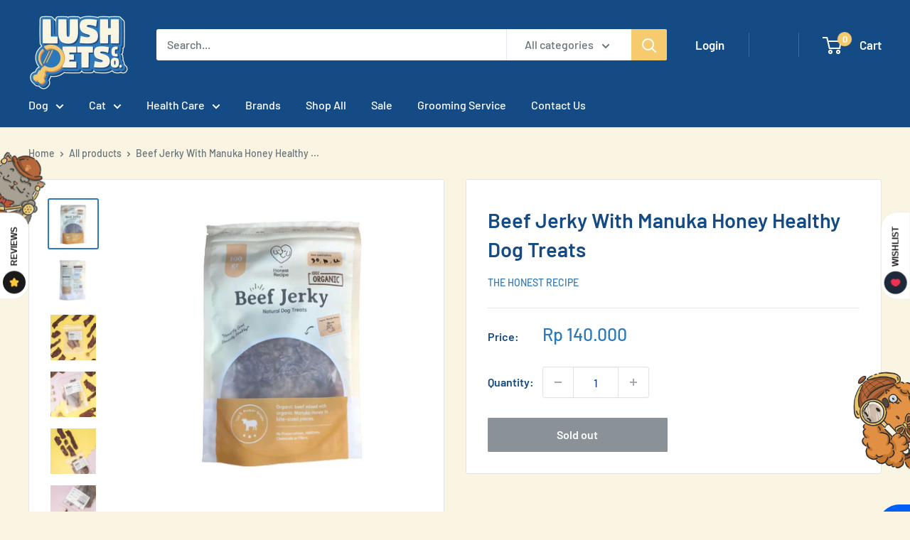

--- FILE ---
content_type: text/html; charset=utf-8
request_url: https://www.lushpetsco.com/products/beef-jerky-with-manuka-honey-healthy-dog-treats
body_size: 30806
content:
<!doctype html>

<html class="no-js" lang="en">
  <head>
    <meta charset="utf-8">
    <meta name="viewport" content="width=device-width, initial-scale=1.0, height=device-height, minimum-scale=1.0, maximum-scale=1.0">
    <meta name="theme-color" content="#2d7ab8"><title>Beef Jerky With Manuka Honey Healthy Dog Treats
</title><meta name="description" content="Product Description : The Honest Recipe Jerky is a great natural treat for dogs of all sizes! It&#39;s suitable for all dogs no matter what size and breed! Made with 100% real meat, no preservatives, no additives, no chemicals and no filler. Net Weight : 100gram Key Benefits : Made with 100% real meat No preservatives No A"><link rel="canonical" href="https://www.lushpetsco.com/products/beef-jerky-with-manuka-honey-healthy-dog-treats"><link rel="shortcut icon" href="//www.lushpetsco.com/cdn/shop/files/Lush_96x96.png?v=1629767310" type="image/png"><link rel="preload" as="style" href="//www.lushpetsco.com/cdn/shop/t/15/assets/theme.css?v=74835519822473406561647999938">
    <link rel="preload" as="script" href="//www.lushpetsco.com/cdn/shop/t/15/assets/theme.js?v=125909162729330046071647999939">
    <link rel="preconnect" href="https://cdn.shopify.com">
    <link rel="preconnect" href="https://fonts.shopifycdn.com">
    <link rel="dns-prefetch" href="https://productreviews.shopifycdn.com">
    <link rel="dns-prefetch" href="https://ajax.googleapis.com">
    <link rel="dns-prefetch" href="https://maps.googleapis.com">
    <link rel="dns-prefetch" href="https://maps.gstatic.com">

    <meta property="og:type" content="product">
  <meta property="og:title" content="Beef Jerky With Manuka Honey Healthy Dog Treats"><meta property="og:image" content="http://www.lushpetsco.com/cdn/shop/products/WhatsApp_Image_2022-06-14_at_11.39.37_AM-removebg-preview.png?v=1655183143">
    <meta property="og:image:secure_url" content="https://www.lushpetsco.com/cdn/shop/products/WhatsApp_Image_2022-06-14_at_11.39.37_AM-removebg-preview.png?v=1655183143">
    <meta property="og:image:width" content="500">
    <meta property="og:image:height" content="500"><meta property="product:price:amount" content="140,000">
  <meta property="product:price:currency" content="IDR"><meta property="og:description" content="Product Description : The Honest Recipe Jerky is a great natural treat for dogs of all sizes! It&#39;s suitable for all dogs no matter what size and breed! Made with 100% real meat, no preservatives, no additives, no chemicals and no filler. Net Weight : 100gram Key Benefits : Made with 100% real meat No preservatives No A"><meta property="og:url" content="https://www.lushpetsco.com/products/beef-jerky-with-manuka-honey-healthy-dog-treats">
<meta property="og:site_name" content="Lush Pets Co."><meta name="twitter:card" content="summary"><meta name="twitter:title" content="Beef Jerky With Manuka Honey Healthy Dog Treats">
  <meta name="twitter:description" content="Product Description :
The Honest Recipe Jerky is a great natural treat for dogs of all sizes! It&#39;s suitable for all dogs no matter what size and breed! Made with 100% real meat, no preservatives, no additives, no chemicals and no filler.
Net Weight : 100gram
Key Benefits :

Made with 100% real meat
No preservatives
No Additives
No chemicals
No fillers

Ingredients :
100% real beef meat
Feeding Instructions :

Don&#39;t over-treat. Ideally treats per day should not be more than 10% of your pets daily required calories, so do reduce regular meal portions to avoid weight gain.
When given treats to your pet in between meals is the ideal time to give treat and not immediately before or after a meal

 ">
  <meta name="twitter:image" content="https://www.lushpetsco.com/cdn/shop/products/WhatsApp_Image_2022-06-14_at_11.39.37_AM-removebg-preview_600x600_crop_center.png?v=1655183143">
    <link rel="preload" href="//www.lushpetsco.com/cdn/fonts/barlow/barlow_n6.329f582a81f63f125e63c20a5a80ae9477df68e1.woff2" as="font" type="font/woff2" crossorigin><link rel="preload" href="//www.lushpetsco.com/cdn/fonts/barlow/barlow_n5.a193a1990790eba0cc5cca569d23799830e90f07.woff2" as="font" type="font/woff2" crossorigin><style>
  @font-face {
  font-family: Barlow;
  font-weight: 600;
  font-style: normal;
  font-display: swap;
  src: url("//www.lushpetsco.com/cdn/fonts/barlow/barlow_n6.329f582a81f63f125e63c20a5a80ae9477df68e1.woff2") format("woff2"),
       url("//www.lushpetsco.com/cdn/fonts/barlow/barlow_n6.0163402e36247bcb8b02716880d0b39568412e9e.woff") format("woff");
}

  @font-face {
  font-family: Barlow;
  font-weight: 500;
  font-style: normal;
  font-display: swap;
  src: url("//www.lushpetsco.com/cdn/fonts/barlow/barlow_n5.a193a1990790eba0cc5cca569d23799830e90f07.woff2") format("woff2"),
       url("//www.lushpetsco.com/cdn/fonts/barlow/barlow_n5.ae31c82169b1dc0715609b8cc6a610b917808358.woff") format("woff");
}

@font-face {
  font-family: Barlow;
  font-weight: 600;
  font-style: normal;
  font-display: swap;
  src: url("//www.lushpetsco.com/cdn/fonts/barlow/barlow_n6.329f582a81f63f125e63c20a5a80ae9477df68e1.woff2") format("woff2"),
       url("//www.lushpetsco.com/cdn/fonts/barlow/barlow_n6.0163402e36247bcb8b02716880d0b39568412e9e.woff") format("woff");
}

@font-face {
  font-family: Barlow;
  font-weight: 600;
  font-style: italic;
  font-display: swap;
  src: url("//www.lushpetsco.com/cdn/fonts/barlow/barlow_i6.5a22bd20fb27bad4d7674cc6e666fb9c77d813bb.woff2") format("woff2"),
       url("//www.lushpetsco.com/cdn/fonts/barlow/barlow_i6.1c8787fcb59f3add01a87f21b38c7ef797e3b3a1.woff") format("woff");
}


  @font-face {
  font-family: Barlow;
  font-weight: 700;
  font-style: normal;
  font-display: swap;
  src: url("//www.lushpetsco.com/cdn/fonts/barlow/barlow_n7.691d1d11f150e857dcbc1c10ef03d825bc378d81.woff2") format("woff2"),
       url("//www.lushpetsco.com/cdn/fonts/barlow/barlow_n7.4fdbb1cb7da0e2c2f88492243ffa2b4f91924840.woff") format("woff");
}

  @font-face {
  font-family: Barlow;
  font-weight: 500;
  font-style: italic;
  font-display: swap;
  src: url("//www.lushpetsco.com/cdn/fonts/barlow/barlow_i5.714d58286997b65cd479af615cfa9bb0a117a573.woff2") format("woff2"),
       url("//www.lushpetsco.com/cdn/fonts/barlow/barlow_i5.0120f77e6447d3b5df4bbec8ad8c2d029d87fb21.woff") format("woff");
}

  @font-face {
  font-family: Barlow;
  font-weight: 700;
  font-style: italic;
  font-display: swap;
  src: url("//www.lushpetsco.com/cdn/fonts/barlow/barlow_i7.50e19d6cc2ba5146fa437a5a7443c76d5d730103.woff2") format("woff2"),
       url("//www.lushpetsco.com/cdn/fonts/barlow/barlow_i7.47e9f98f1b094d912e6fd631cc3fe93d9f40964f.woff") format("woff");
}


  :root {
    --default-text-font-size : 15px;
    --base-text-font-size    : 16px;
    --heading-font-family    : Barlow, sans-serif;
    --heading-font-weight    : 600;
    --heading-font-style     : normal;
    --text-font-family       : Barlow, sans-serif;
    --text-font-weight       : 500;
    --text-font-style        : normal;
    --text-font-bolder-weight: 600;
    --text-link-decoration   : underline;

    --text-color               : #677279;
    --text-color-rgb           : 103, 114, 121;
    --heading-color            : #154b84;
    --border-color             : #e1e3e4;
    --border-color-rgb         : 225, 227, 228;
    --form-border-color        : #d4d6d8;
    --accent-color             : #2d7ab8;
    --accent-color-rgb         : 45, 122, 184;
    --link-color               : #2d7ab8;
    --link-color-hover         : #1e517b;
    --background               : #faf5e2;
    --secondary-background     : #ffffff;
    --secondary-background-rgb : 255, 255, 255;
    --accent-background        : rgba(45, 122, 184, 0.08);

    --input-background: #ffffff;

    --error-color       : #ff0000;
    --error-background  : rgba(255, 0, 0, 0.07);
    --success-color     : #00aa00;
    --success-background: rgba(0, 170, 0, 0.11);

    --primary-button-background      : #154b84;
    --primary-button-background-rgb  : 21, 75, 132;
    --primary-button-text-color      : #ffffff;
    --secondary-button-background    : #154b84;
    --secondary-button-background-rgb: 21, 75, 132;
    --secondary-button-text-color    : #ffffff;

    --header-background      : #154b84;
    --header-text-color      : #ffffff;
    --header-light-text-color: #a3afef;
    --header-border-color    : rgba(163, 175, 239, 0.3);
    --header-accent-color    : #f5cb6d;

    --footer-background-color:    #faf5e2;
    --footer-heading-text-color:  #154b84;
    --footer-body-text-color:     #154b84;
    --footer-body-text-color-rgb: 21, 75, 132;
    --footer-accent-color:        #2d7ab8;
    --footer-accent-color-rgb:    45, 122, 184;
    --footer-border:              1px solid var(--border-color);
    
    --flickity-arrow-color: #abb1b4;--product-on-sale-accent           : #e79543;
    --product-on-sale-accent-rgb       : 231, 149, 67;
    --product-on-sale-color            : #ffffff;
    --product-in-stock-color           : #2d7ab8;
    --product-low-stock-color          : #e79543;
    --product-sold-out-color           : #8a9297;
    --product-custom-label-1-background: #e79543;
    --product-custom-label-1-color     : #ffffff;
    --product-custom-label-2-background: #2d7ab8;
    --product-custom-label-2-color     : #ffffff;
    --product-review-star-color        : #f5cb6d;

    --mobile-container-gutter : 20px;
    --desktop-container-gutter: 40px;

    /* Shopify related variables */
    --payment-terms-background-color: #faf5e2;
  }
</style>

<script>
  // IE11 does not have support for CSS variables, so we have to polyfill them
  if (!(((window || {}).CSS || {}).supports && window.CSS.supports('(--a: 0)'))) {
    const script = document.createElement('script');
    script.type = 'text/javascript';
    script.src = 'https://cdn.jsdelivr.net/npm/css-vars-ponyfill@2';
    script.onload = function() {
      cssVars({});
    };

    document.getElementsByTagName('head')[0].appendChild(script);
  }
</script>


    <script>window.performance && window.performance.mark && window.performance.mark('shopify.content_for_header.start');</script><meta name="facebook-domain-verification" content="jn43cxi9jgk7an1bwghci8y5nwhi8z">
<meta name="facebook-domain-verification" content="bunvpax5t9gzerr296808zpiso6sfe">
<meta name="google-site-verification" content="YDT4iqXQayY7ASuQalLe4P5MtY3F-c0ebLT2X9j4_Ic">
<meta name="google-site-verification" content="eNWaiMu_hY1SvNmpPD15VWb7_psoHB2V8EB1A2cLRyU">
<meta id="shopify-digital-wallet" name="shopify-digital-wallet" content="/25088950306/digital_wallets/dialog">
<link rel="alternate" type="application/json+oembed" href="https://www.lushpetsco.com/products/beef-jerky-with-manuka-honey-healthy-dog-treats.oembed">
<script async="async" src="/checkouts/internal/preloads.js?locale=en-ID"></script>
<script id="shopify-features" type="application/json">{"accessToken":"1222bea2d27de93cd34fbd3c476f5bf2","betas":["rich-media-storefront-analytics"],"domain":"www.lushpetsco.com","predictiveSearch":true,"shopId":25088950306,"locale":"en"}</script>
<script>var Shopify = Shopify || {};
Shopify.shop = "lushpetsco.myshopify.com";
Shopify.locale = "en";
Shopify.currency = {"active":"IDR","rate":"1.0"};
Shopify.country = "ID";
Shopify.theme = {"name":"Copy of Lush Pets \u0026 Co - V2.0 - SSDC","id":123032141858,"schema_name":"Warehouse","schema_version":"2.1.1","theme_store_id":871,"role":"main"};
Shopify.theme.handle = "null";
Shopify.theme.style = {"id":null,"handle":null};
Shopify.cdnHost = "www.lushpetsco.com/cdn";
Shopify.routes = Shopify.routes || {};
Shopify.routes.root = "/";</script>
<script type="module">!function(o){(o.Shopify=o.Shopify||{}).modules=!0}(window);</script>
<script>!function(o){function n(){var o=[];function n(){o.push(Array.prototype.slice.apply(arguments))}return n.q=o,n}var t=o.Shopify=o.Shopify||{};t.loadFeatures=n(),t.autoloadFeatures=n()}(window);</script>
<script id="shop-js-analytics" type="application/json">{"pageType":"product"}</script>
<script defer="defer" async type="module" src="//www.lushpetsco.com/cdn/shopifycloud/shop-js/modules/v2/client.init-shop-cart-sync_BT-GjEfc.en.esm.js"></script>
<script defer="defer" async type="module" src="//www.lushpetsco.com/cdn/shopifycloud/shop-js/modules/v2/chunk.common_D58fp_Oc.esm.js"></script>
<script defer="defer" async type="module" src="//www.lushpetsco.com/cdn/shopifycloud/shop-js/modules/v2/chunk.modal_xMitdFEc.esm.js"></script>
<script type="module">
  await import("//www.lushpetsco.com/cdn/shopifycloud/shop-js/modules/v2/client.init-shop-cart-sync_BT-GjEfc.en.esm.js");
await import("//www.lushpetsco.com/cdn/shopifycloud/shop-js/modules/v2/chunk.common_D58fp_Oc.esm.js");
await import("//www.lushpetsco.com/cdn/shopifycloud/shop-js/modules/v2/chunk.modal_xMitdFEc.esm.js");

  window.Shopify.SignInWithShop?.initShopCartSync?.({"fedCMEnabled":true,"windoidEnabled":true});

</script>
<script>(function() {
  var isLoaded = false;
  function asyncLoad() {
    if (isLoaded) return;
    isLoaded = true;
    var urls = ["https:\/\/formbuilder.hulkapps.com\/skeletopapp.js?shop=lushpetsco.myshopify.com","https:\/\/chimpstatic.com\/mcjs-connected\/js\/users\/da64ac162ff3a597dd4213da7\/6712c699b0bb96eb1c42ec69b.js?shop=lushpetsco.myshopify.com","https:\/\/cdn.shopify.com\/s\/files\/1\/0683\/1371\/0892\/files\/splmn-shopify-prod-August-31.min.js?v=1693985059\u0026shop=lushpetsco.myshopify.com"];
    for (var i = 0; i < urls.length; i++) {
      var s = document.createElement('script');
      s.type = 'text/javascript';
      s.async = true;
      s.src = urls[i];
      var x = document.getElementsByTagName('script')[0];
      x.parentNode.insertBefore(s, x);
    }
  };
  if(window.attachEvent) {
    window.attachEvent('onload', asyncLoad);
  } else {
    window.addEventListener('load', asyncLoad, false);
  }
})();</script>
<script id="__st">var __st={"a":25088950306,"offset":25200,"reqid":"eda10475-4e06-4a76-83b9-a104f470b6ed-1769182402","pageurl":"www.lushpetsco.com\/products\/beef-jerky-with-manuka-honey-healthy-dog-treats","u":"9c116ff2ec55","p":"product","rtyp":"product","rid":6853887492130};</script>
<script>window.ShopifyPaypalV4VisibilityTracking = true;</script>
<script id="captcha-bootstrap">!function(){'use strict';const t='contact',e='account',n='new_comment',o=[[t,t],['blogs',n],['comments',n],[t,'customer']],c=[[e,'customer_login'],[e,'guest_login'],[e,'recover_customer_password'],[e,'create_customer']],r=t=>t.map((([t,e])=>`form[action*='/${t}']:not([data-nocaptcha='true']) input[name='form_type'][value='${e}']`)).join(','),a=t=>()=>t?[...document.querySelectorAll(t)].map((t=>t.form)):[];function s(){const t=[...o],e=r(t);return a(e)}const i='password',u='form_key',d=['recaptcha-v3-token','g-recaptcha-response','h-captcha-response',i],f=()=>{try{return window.sessionStorage}catch{return}},m='__shopify_v',_=t=>t.elements[u];function p(t,e,n=!1){try{const o=window.sessionStorage,c=JSON.parse(o.getItem(e)),{data:r}=function(t){const{data:e,action:n}=t;return t[m]||n?{data:e,action:n}:{data:t,action:n}}(c);for(const[e,n]of Object.entries(r))t.elements[e]&&(t.elements[e].value=n);n&&o.removeItem(e)}catch(o){console.error('form repopulation failed',{error:o})}}const l='form_type',E='cptcha';function T(t){t.dataset[E]=!0}const w=window,h=w.document,L='Shopify',v='ce_forms',y='captcha';let A=!1;((t,e)=>{const n=(g='f06e6c50-85a8-45c8-87d0-21a2b65856fe',I='https://cdn.shopify.com/shopifycloud/storefront-forms-hcaptcha/ce_storefront_forms_captcha_hcaptcha.v1.5.2.iife.js',D={infoText:'Protected by hCaptcha',privacyText:'Privacy',termsText:'Terms'},(t,e,n)=>{const o=w[L][v],c=o.bindForm;if(c)return c(t,g,e,D).then(n);var r;o.q.push([[t,g,e,D],n]),r=I,A||(h.body.append(Object.assign(h.createElement('script'),{id:'captcha-provider',async:!0,src:r})),A=!0)});var g,I,D;w[L]=w[L]||{},w[L][v]=w[L][v]||{},w[L][v].q=[],w[L][y]=w[L][y]||{},w[L][y].protect=function(t,e){n(t,void 0,e),T(t)},Object.freeze(w[L][y]),function(t,e,n,w,h,L){const[v,y,A,g]=function(t,e,n){const i=e?o:[],u=t?c:[],d=[...i,...u],f=r(d),m=r(i),_=r(d.filter((([t,e])=>n.includes(e))));return[a(f),a(m),a(_),s()]}(w,h,L),I=t=>{const e=t.target;return e instanceof HTMLFormElement?e:e&&e.form},D=t=>v().includes(t);t.addEventListener('submit',(t=>{const e=I(t);if(!e)return;const n=D(e)&&!e.dataset.hcaptchaBound&&!e.dataset.recaptchaBound,o=_(e),c=g().includes(e)&&(!o||!o.value);(n||c)&&t.preventDefault(),c&&!n&&(function(t){try{if(!f())return;!function(t){const e=f();if(!e)return;const n=_(t);if(!n)return;const o=n.value;o&&e.removeItem(o)}(t);const e=Array.from(Array(32),(()=>Math.random().toString(36)[2])).join('');!function(t,e){_(t)||t.append(Object.assign(document.createElement('input'),{type:'hidden',name:u})),t.elements[u].value=e}(t,e),function(t,e){const n=f();if(!n)return;const o=[...t.querySelectorAll(`input[type='${i}']`)].map((({name:t})=>t)),c=[...d,...o],r={};for(const[a,s]of new FormData(t).entries())c.includes(a)||(r[a]=s);n.setItem(e,JSON.stringify({[m]:1,action:t.action,data:r}))}(t,e)}catch(e){console.error('failed to persist form',e)}}(e),e.submit())}));const S=(t,e)=>{t&&!t.dataset[E]&&(n(t,e.some((e=>e===t))),T(t))};for(const o of['focusin','change'])t.addEventListener(o,(t=>{const e=I(t);D(e)&&S(e,y())}));const B=e.get('form_key'),M=e.get(l),P=B&&M;t.addEventListener('DOMContentLoaded',(()=>{const t=y();if(P)for(const e of t)e.elements[l].value===M&&p(e,B);[...new Set([...A(),...v().filter((t=>'true'===t.dataset.shopifyCaptcha))])].forEach((e=>S(e,t)))}))}(h,new URLSearchParams(w.location.search),n,t,e,['guest_login'])})(!0,!0)}();</script>
<script integrity="sha256-4kQ18oKyAcykRKYeNunJcIwy7WH5gtpwJnB7kiuLZ1E=" data-source-attribution="shopify.loadfeatures" defer="defer" src="//www.lushpetsco.com/cdn/shopifycloud/storefront/assets/storefront/load_feature-a0a9edcb.js" crossorigin="anonymous"></script>
<script data-source-attribution="shopify.dynamic_checkout.dynamic.init">var Shopify=Shopify||{};Shopify.PaymentButton=Shopify.PaymentButton||{isStorefrontPortableWallets:!0,init:function(){window.Shopify.PaymentButton.init=function(){};var t=document.createElement("script");t.src="https://www.lushpetsco.com/cdn/shopifycloud/portable-wallets/latest/portable-wallets.en.js",t.type="module",document.head.appendChild(t)}};
</script>
<script data-source-attribution="shopify.dynamic_checkout.buyer_consent">
  function portableWalletsHideBuyerConsent(e){var t=document.getElementById("shopify-buyer-consent"),n=document.getElementById("shopify-subscription-policy-button");t&&n&&(t.classList.add("hidden"),t.setAttribute("aria-hidden","true"),n.removeEventListener("click",e))}function portableWalletsShowBuyerConsent(e){var t=document.getElementById("shopify-buyer-consent"),n=document.getElementById("shopify-subscription-policy-button");t&&n&&(t.classList.remove("hidden"),t.removeAttribute("aria-hidden"),n.addEventListener("click",e))}window.Shopify?.PaymentButton&&(window.Shopify.PaymentButton.hideBuyerConsent=portableWalletsHideBuyerConsent,window.Shopify.PaymentButton.showBuyerConsent=portableWalletsShowBuyerConsent);
</script>
<script data-source-attribution="shopify.dynamic_checkout.cart.bootstrap">document.addEventListener("DOMContentLoaded",(function(){function t(){return document.querySelector("shopify-accelerated-checkout-cart, shopify-accelerated-checkout")}if(t())Shopify.PaymentButton.init();else{new MutationObserver((function(e,n){t()&&(Shopify.PaymentButton.init(),n.disconnect())})).observe(document.body,{childList:!0,subtree:!0})}}));
</script>
<link id="shopify-accelerated-checkout-styles" rel="stylesheet" media="screen" href="https://www.lushpetsco.com/cdn/shopifycloud/portable-wallets/latest/accelerated-checkout-backwards-compat.css" crossorigin="anonymous">
<style id="shopify-accelerated-checkout-cart">
        #shopify-buyer-consent {
  margin-top: 1em;
  display: inline-block;
  width: 100%;
}

#shopify-buyer-consent.hidden {
  display: none;
}

#shopify-subscription-policy-button {
  background: none;
  border: none;
  padding: 0;
  text-decoration: underline;
  font-size: inherit;
  cursor: pointer;
}

#shopify-subscription-policy-button::before {
  box-shadow: none;
}

      </style>

<script>window.performance && window.performance.mark && window.performance.mark('shopify.content_for_header.end');</script>

    <link rel="stylesheet" href="//www.lushpetsco.com/cdn/shop/t/15/assets/theme.css?v=74835519822473406561647999938">
    <link rel="stylesheet" href="//www.lushpetsco.com/cdn/shop/t/15/assets/custom.css?v=177565894198619805421647999935">

    
  <script type="application/ld+json">
  {
    "@context": "http://schema.org",
    "@type": "Product",
    "offers": [{
          "@type": "Offer",
          "name": "Default Title",
          "availability":"https://schema.org/OutOfStock",
          "price": 140000.0,
          "priceCurrency": "IDR",
          "priceValidUntil": "2026-02-02","sku": "THRBJ01","url": "/products/beef-jerky-with-manuka-honey-healthy-dog-treats?variant=39884510789666"
        }
],
    "brand": {
      "name": "The Honest Recipe"
    },
    "name": "Beef Jerky With Manuka Honey Healthy Dog Treats",
    "description": "Product Description :\nThe Honest Recipe Jerky is a great natural treat for dogs of all sizes! It's suitable for all dogs no matter what size and breed! Made with 100% real meat, no preservatives, no additives, no chemicals and no filler.\nNet Weight : 100gram\nKey Benefits :\n\nMade with 100% real meat\nNo preservatives\nNo Additives\nNo chemicals\nNo fillers\n\nIngredients :\n100% real beef meat\nFeeding Instructions :\n\nDon't over-treat. Ideally treats per day should not be more than 10% of your pets daily required calories, so do reduce regular meal portions to avoid weight gain.\nWhen given treats to your pet in between meals is the ideal time to give treat and not immediately before or after a meal\n\n ",
    "category": "Treats",
    "url": "/products/beef-jerky-with-manuka-honey-healthy-dog-treats",
    "sku": "THRBJ01",
    "image": {
      "@type": "ImageObject",
      "url": "https://www.lushpetsco.com/cdn/shop/products/WhatsApp_Image_2022-06-14_at_11.39.37_AM-removebg-preview_1024x.png?v=1655183143",
      "image": "https://www.lushpetsco.com/cdn/shop/products/WhatsApp_Image_2022-06-14_at_11.39.37_AM-removebg-preview_1024x.png?v=1655183143",
      "name": "Beef Jerky With Manuka Honey Healthy Dog Treats",
      "width": "1024",
      "height": "1024"
    }
  }
  </script>



  <script type="application/ld+json">
  {
    "@context": "http://schema.org",
    "@type": "BreadcrumbList",
  "itemListElement": [{
      "@type": "ListItem",
      "position": 1,
      "name": "Home",
      "item": "https://www.lushpetsco.com"
    },{
          "@type": "ListItem",
          "position": 2,
          "name": "Beef Jerky With Manuka Honey Healthy Dog Treats",
          "item": "https://www.lushpetsco.com/products/beef-jerky-with-manuka-honey-healthy-dog-treats"
        }]
  }
  </script>


    <script>
      // This allows to expose several variables to the global scope, to be used in scripts
      window.theme = {
        pageType: "product",
        cartCount: 0,
        moneyFormat: "Rp {{amount_no_decimals}}",
        moneyWithCurrencyFormat: "Rp {{amount_no_decimals}}",
        showDiscount: true,
        discountMode: "percentage",
        searchMode: "product",
        searchUnavailableProducts: "last",
        cartType: "drawer"
      };

      window.routes = {
        rootUrl: "\/",
        rootUrlWithoutSlash: '',
        cartUrl: "\/cart",
        cartAddUrl: "\/cart\/add",
        cartChangeUrl: "\/cart\/change",
        searchUrl: "\/search",
        productRecommendationsUrl: "\/recommendations\/products"
      };

      window.languages = {
        productRegularPrice: "Regular price",
        productSalePrice: "Sale price",
        collectionOnSaleLabel: "Save {{savings}}",
        productFormUnavailable: "Unavailable",
        productFormAddToCart: "Add to cart",
        productFormSoldOut: "Sold out",
        productAdded: "Product has been added to your cart",
        productAddedShort: "Added!",
        shippingEstimatorNoResults: "No shipping could be found for your address.",
        shippingEstimatorOneResult: "There is one shipping rate for your address:",
        shippingEstimatorMultipleResults: "There are {{count}} shipping rates for your address:",
        shippingEstimatorErrors: "There are some errors:"
      };

      window.lazySizesConfig = {
        loadHidden: false,
        hFac: 0.8,
        expFactor: 3,
        customMedia: {
          '--phone': '(max-width: 640px)',
          '--tablet': '(min-width: 641px) and (max-width: 1023px)',
          '--lap': '(min-width: 1024px)'
        }
      };

      document.documentElement.className = document.documentElement.className.replace('no-js', 'js');
    </script>
    <script src="https://ajax.googleapis.com/ajax/libs/jquery/3.4.1/jquery.min.js"></script>
    <script src="https://polyfill-fastly.net/v3/polyfill.min.js?unknown=polyfill&features=fetch,Element.prototype.closest,Element.prototype.remove,Element.prototype.classList,Array.prototype.includes,Array.prototype.fill,Object.assign,CustomEvent,IntersectionObserver,IntersectionObserverEntry" defer></script><script src="//www.lushpetsco.com/cdn/shop/t/15/assets/theme.js?v=125909162729330046071647999939" defer></script>
    <script src="//www.lushpetsco.com/cdn/shop/t/15/assets/custom.js?v=163019647198746611051647999936" defer></script><script>
        (function () {
          window.onpageshow = function() {
            // We force re-freshing the cart content onpageshow, as most browsers will serve a cache copy when hitting the
            // back button, which cause staled data
            document.documentElement.dispatchEvent(new CustomEvent('cart:refresh', {
              bubbles: true,
              detail: {scrollToTop: false}
            }));
          };
        })();
      </script><link href="https://monorail-edge.shopifysvc.com" rel="dns-prefetch">
<script>(function(){if ("sendBeacon" in navigator && "performance" in window) {try {var session_token_from_headers = performance.getEntriesByType('navigation')[0].serverTiming.find(x => x.name == '_s').description;} catch {var session_token_from_headers = undefined;}var session_cookie_matches = document.cookie.match(/_shopify_s=([^;]*)/);var session_token_from_cookie = session_cookie_matches && session_cookie_matches.length === 2 ? session_cookie_matches[1] : "";var session_token = session_token_from_headers || session_token_from_cookie || "";function handle_abandonment_event(e) {var entries = performance.getEntries().filter(function(entry) {return /monorail-edge.shopifysvc.com/.test(entry.name);});if (!window.abandonment_tracked && entries.length === 0) {window.abandonment_tracked = true;var currentMs = Date.now();var navigation_start = performance.timing.navigationStart;var payload = {shop_id: 25088950306,url: window.location.href,navigation_start,duration: currentMs - navigation_start,session_token,page_type: "product"};window.navigator.sendBeacon("https://monorail-edge.shopifysvc.com/v1/produce", JSON.stringify({schema_id: "online_store_buyer_site_abandonment/1.1",payload: payload,metadata: {event_created_at_ms: currentMs,event_sent_at_ms: currentMs}}));}}window.addEventListener('pagehide', handle_abandonment_event);}}());</script>
<script id="web-pixels-manager-setup">(function e(e,d,r,n,o){if(void 0===o&&(o={}),!Boolean(null===(a=null===(i=window.Shopify)||void 0===i?void 0:i.analytics)||void 0===a?void 0:a.replayQueue)){var i,a;window.Shopify=window.Shopify||{};var t=window.Shopify;t.analytics=t.analytics||{};var s=t.analytics;s.replayQueue=[],s.publish=function(e,d,r){return s.replayQueue.push([e,d,r]),!0};try{self.performance.mark("wpm:start")}catch(e){}var l=function(){var e={modern:/Edge?\/(1{2}[4-9]|1[2-9]\d|[2-9]\d{2}|\d{4,})\.\d+(\.\d+|)|Firefox\/(1{2}[4-9]|1[2-9]\d|[2-9]\d{2}|\d{4,})\.\d+(\.\d+|)|Chrom(ium|e)\/(9{2}|\d{3,})\.\d+(\.\d+|)|(Maci|X1{2}).+ Version\/(15\.\d+|(1[6-9]|[2-9]\d|\d{3,})\.\d+)([,.]\d+|)( \(\w+\)|)( Mobile\/\w+|) Safari\/|Chrome.+OPR\/(9{2}|\d{3,})\.\d+\.\d+|(CPU[ +]OS|iPhone[ +]OS|CPU[ +]iPhone|CPU IPhone OS|CPU iPad OS)[ +]+(15[._]\d+|(1[6-9]|[2-9]\d|\d{3,})[._]\d+)([._]\d+|)|Android:?[ /-](13[3-9]|1[4-9]\d|[2-9]\d{2}|\d{4,})(\.\d+|)(\.\d+|)|Android.+Firefox\/(13[5-9]|1[4-9]\d|[2-9]\d{2}|\d{4,})\.\d+(\.\d+|)|Android.+Chrom(ium|e)\/(13[3-9]|1[4-9]\d|[2-9]\d{2}|\d{4,})\.\d+(\.\d+|)|SamsungBrowser\/([2-9]\d|\d{3,})\.\d+/,legacy:/Edge?\/(1[6-9]|[2-9]\d|\d{3,})\.\d+(\.\d+|)|Firefox\/(5[4-9]|[6-9]\d|\d{3,})\.\d+(\.\d+|)|Chrom(ium|e)\/(5[1-9]|[6-9]\d|\d{3,})\.\d+(\.\d+|)([\d.]+$|.*Safari\/(?![\d.]+ Edge\/[\d.]+$))|(Maci|X1{2}).+ Version\/(10\.\d+|(1[1-9]|[2-9]\d|\d{3,})\.\d+)([,.]\d+|)( \(\w+\)|)( Mobile\/\w+|) Safari\/|Chrome.+OPR\/(3[89]|[4-9]\d|\d{3,})\.\d+\.\d+|(CPU[ +]OS|iPhone[ +]OS|CPU[ +]iPhone|CPU IPhone OS|CPU iPad OS)[ +]+(10[._]\d+|(1[1-9]|[2-9]\d|\d{3,})[._]\d+)([._]\d+|)|Android:?[ /-](13[3-9]|1[4-9]\d|[2-9]\d{2}|\d{4,})(\.\d+|)(\.\d+|)|Mobile Safari.+OPR\/([89]\d|\d{3,})\.\d+\.\d+|Android.+Firefox\/(13[5-9]|1[4-9]\d|[2-9]\d{2}|\d{4,})\.\d+(\.\d+|)|Android.+Chrom(ium|e)\/(13[3-9]|1[4-9]\d|[2-9]\d{2}|\d{4,})\.\d+(\.\d+|)|Android.+(UC? ?Browser|UCWEB|U3)[ /]?(15\.([5-9]|\d{2,})|(1[6-9]|[2-9]\d|\d{3,})\.\d+)\.\d+|SamsungBrowser\/(5\.\d+|([6-9]|\d{2,})\.\d+)|Android.+MQ{2}Browser\/(14(\.(9|\d{2,})|)|(1[5-9]|[2-9]\d|\d{3,})(\.\d+|))(\.\d+|)|K[Aa][Ii]OS\/(3\.\d+|([4-9]|\d{2,})\.\d+)(\.\d+|)/},d=e.modern,r=e.legacy,n=navigator.userAgent;return n.match(d)?"modern":n.match(r)?"legacy":"unknown"}(),u="modern"===l?"modern":"legacy",c=(null!=n?n:{modern:"",legacy:""})[u],f=function(e){return[e.baseUrl,"/wpm","/b",e.hashVersion,"modern"===e.buildTarget?"m":"l",".js"].join("")}({baseUrl:d,hashVersion:r,buildTarget:u}),m=function(e){var d=e.version,r=e.bundleTarget,n=e.surface,o=e.pageUrl,i=e.monorailEndpoint;return{emit:function(e){var a=e.status,t=e.errorMsg,s=(new Date).getTime(),l=JSON.stringify({metadata:{event_sent_at_ms:s},events:[{schema_id:"web_pixels_manager_load/3.1",payload:{version:d,bundle_target:r,page_url:o,status:a,surface:n,error_msg:t},metadata:{event_created_at_ms:s}}]});if(!i)return console&&console.warn&&console.warn("[Web Pixels Manager] No Monorail endpoint provided, skipping logging."),!1;try{return self.navigator.sendBeacon.bind(self.navigator)(i,l)}catch(e){}var u=new XMLHttpRequest;try{return u.open("POST",i,!0),u.setRequestHeader("Content-Type","text/plain"),u.send(l),!0}catch(e){return console&&console.warn&&console.warn("[Web Pixels Manager] Got an unhandled error while logging to Monorail."),!1}}}}({version:r,bundleTarget:l,surface:e.surface,pageUrl:self.location.href,monorailEndpoint:e.monorailEndpoint});try{o.browserTarget=l,function(e){var d=e.src,r=e.async,n=void 0===r||r,o=e.onload,i=e.onerror,a=e.sri,t=e.scriptDataAttributes,s=void 0===t?{}:t,l=document.createElement("script"),u=document.querySelector("head"),c=document.querySelector("body");if(l.async=n,l.src=d,a&&(l.integrity=a,l.crossOrigin="anonymous"),s)for(var f in s)if(Object.prototype.hasOwnProperty.call(s,f))try{l.dataset[f]=s[f]}catch(e){}if(o&&l.addEventListener("load",o),i&&l.addEventListener("error",i),u)u.appendChild(l);else{if(!c)throw new Error("Did not find a head or body element to append the script");c.appendChild(l)}}({src:f,async:!0,onload:function(){if(!function(){var e,d;return Boolean(null===(d=null===(e=window.Shopify)||void 0===e?void 0:e.analytics)||void 0===d?void 0:d.initialized)}()){var d=window.webPixelsManager.init(e)||void 0;if(d){var r=window.Shopify.analytics;r.replayQueue.forEach((function(e){var r=e[0],n=e[1],o=e[2];d.publishCustomEvent(r,n,o)})),r.replayQueue=[],r.publish=d.publishCustomEvent,r.visitor=d.visitor,r.initialized=!0}}},onerror:function(){return m.emit({status:"failed",errorMsg:"".concat(f," has failed to load")})},sri:function(e){var d=/^sha384-[A-Za-z0-9+/=]+$/;return"string"==typeof e&&d.test(e)}(c)?c:"",scriptDataAttributes:o}),m.emit({status:"loading"})}catch(e){m.emit({status:"failed",errorMsg:(null==e?void 0:e.message)||"Unknown error"})}}})({shopId: 25088950306,storefrontBaseUrl: "https://www.lushpetsco.com",extensionsBaseUrl: "https://extensions.shopifycdn.com/cdn/shopifycloud/web-pixels-manager",monorailEndpoint: "https://monorail-edge.shopifysvc.com/unstable/produce_batch",surface: "storefront-renderer",enabledBetaFlags: ["2dca8a86"],webPixelsConfigList: [{"id":"670302485","configuration":"{\"config\":\"{\\\"pixel_id\\\":\\\"GT-5DH8RNZ\\\",\\\"target_country\\\":\\\"ID\\\",\\\"gtag_events\\\":[{\\\"type\\\":\\\"purchase\\\",\\\"action_label\\\":\\\"MC-5ZCBEPXCB6\\\"},{\\\"type\\\":\\\"page_view\\\",\\\"action_label\\\":\\\"MC-5ZCBEPXCB6\\\"},{\\\"type\\\":\\\"view_item\\\",\\\"action_label\\\":\\\"MC-5ZCBEPXCB6\\\"}],\\\"enable_monitoring_mode\\\":false}\"}","eventPayloadVersion":"v1","runtimeContext":"OPEN","scriptVersion":"b2a88bafab3e21179ed38636efcd8a93","type":"APP","apiClientId":1780363,"privacyPurposes":[],"dataSharingAdjustments":{"protectedCustomerApprovalScopes":["read_customer_address","read_customer_email","read_customer_name","read_customer_personal_data","read_customer_phone"]}},{"id":"310903061","configuration":"{\"pixel_id\":\"1159608367883484\",\"pixel_type\":\"facebook_pixel\",\"metaapp_system_user_token\":\"-\"}","eventPayloadVersion":"v1","runtimeContext":"OPEN","scriptVersion":"ca16bc87fe92b6042fbaa3acc2fbdaa6","type":"APP","apiClientId":2329312,"privacyPurposes":["ANALYTICS","MARKETING","SALE_OF_DATA"],"dataSharingAdjustments":{"protectedCustomerApprovalScopes":["read_customer_address","read_customer_email","read_customer_name","read_customer_personal_data","read_customer_phone"]}},{"id":"117408021","eventPayloadVersion":"v1","runtimeContext":"LAX","scriptVersion":"1","type":"CUSTOM","privacyPurposes":["ANALYTICS"],"name":"Google Analytics tag (migrated)"},{"id":"shopify-app-pixel","configuration":"{}","eventPayloadVersion":"v1","runtimeContext":"STRICT","scriptVersion":"0450","apiClientId":"shopify-pixel","type":"APP","privacyPurposes":["ANALYTICS","MARKETING"]},{"id":"shopify-custom-pixel","eventPayloadVersion":"v1","runtimeContext":"LAX","scriptVersion":"0450","apiClientId":"shopify-pixel","type":"CUSTOM","privacyPurposes":["ANALYTICS","MARKETING"]}],isMerchantRequest: false,initData: {"shop":{"name":"Lush Pets Co.","paymentSettings":{"currencyCode":"IDR"},"myshopifyDomain":"lushpetsco.myshopify.com","countryCode":"ID","storefrontUrl":"https:\/\/www.lushpetsco.com"},"customer":null,"cart":null,"checkout":null,"productVariants":[{"price":{"amount":140000.0,"currencyCode":"IDR"},"product":{"title":"Beef Jerky With Manuka Honey Healthy Dog Treats","vendor":"The Honest Recipe","id":"6853887492130","untranslatedTitle":"Beef Jerky With Manuka Honey Healthy Dog Treats","url":"\/products\/beef-jerky-with-manuka-honey-healthy-dog-treats","type":"Treats"},"id":"39884510789666","image":{"src":"\/\/www.lushpetsco.com\/cdn\/shop\/products\/WhatsApp_Image_2022-06-14_at_11.39.37_AM-removebg-preview.png?v=1655183143"},"sku":"THRBJ01","title":"Default Title","untranslatedTitle":"Default Title"}],"purchasingCompany":null},},"https://www.lushpetsco.com/cdn","fcfee988w5aeb613cpc8e4bc33m6693e112",{"modern":"","legacy":""},{"shopId":"25088950306","storefrontBaseUrl":"https:\/\/www.lushpetsco.com","extensionBaseUrl":"https:\/\/extensions.shopifycdn.com\/cdn\/shopifycloud\/web-pixels-manager","surface":"storefront-renderer","enabledBetaFlags":"[\"2dca8a86\"]","isMerchantRequest":"false","hashVersion":"fcfee988w5aeb613cpc8e4bc33m6693e112","publish":"custom","events":"[[\"page_viewed\",{}],[\"product_viewed\",{\"productVariant\":{\"price\":{\"amount\":140000.0,\"currencyCode\":\"IDR\"},\"product\":{\"title\":\"Beef Jerky With Manuka Honey Healthy Dog Treats\",\"vendor\":\"The Honest Recipe\",\"id\":\"6853887492130\",\"untranslatedTitle\":\"Beef Jerky With Manuka Honey Healthy Dog Treats\",\"url\":\"\/products\/beef-jerky-with-manuka-honey-healthy-dog-treats\",\"type\":\"Treats\"},\"id\":\"39884510789666\",\"image\":{\"src\":\"\/\/www.lushpetsco.com\/cdn\/shop\/products\/WhatsApp_Image_2022-06-14_at_11.39.37_AM-removebg-preview.png?v=1655183143\"},\"sku\":\"THRBJ01\",\"title\":\"Default Title\",\"untranslatedTitle\":\"Default Title\"}}]]"});</script><script>
  window.ShopifyAnalytics = window.ShopifyAnalytics || {};
  window.ShopifyAnalytics.meta = window.ShopifyAnalytics.meta || {};
  window.ShopifyAnalytics.meta.currency = 'IDR';
  var meta = {"product":{"id":6853887492130,"gid":"gid:\/\/shopify\/Product\/6853887492130","vendor":"The Honest Recipe","type":"Treats","handle":"beef-jerky-with-manuka-honey-healthy-dog-treats","variants":[{"id":39884510789666,"price":14000000,"name":"Beef Jerky With Manuka Honey Healthy Dog Treats","public_title":null,"sku":"THRBJ01"}],"remote":false},"page":{"pageType":"product","resourceType":"product","resourceId":6853887492130,"requestId":"eda10475-4e06-4a76-83b9-a104f470b6ed-1769182402"}};
  for (var attr in meta) {
    window.ShopifyAnalytics.meta[attr] = meta[attr];
  }
</script>
<script class="analytics">
  (function () {
    var customDocumentWrite = function(content) {
      var jquery = null;

      if (window.jQuery) {
        jquery = window.jQuery;
      } else if (window.Checkout && window.Checkout.$) {
        jquery = window.Checkout.$;
      }

      if (jquery) {
        jquery('body').append(content);
      }
    };

    var hasLoggedConversion = function(token) {
      if (token) {
        return document.cookie.indexOf('loggedConversion=' + token) !== -1;
      }
      return false;
    }

    var setCookieIfConversion = function(token) {
      if (token) {
        var twoMonthsFromNow = new Date(Date.now());
        twoMonthsFromNow.setMonth(twoMonthsFromNow.getMonth() + 2);

        document.cookie = 'loggedConversion=' + token + '; expires=' + twoMonthsFromNow;
      }
    }

    var trekkie = window.ShopifyAnalytics.lib = window.trekkie = window.trekkie || [];
    if (trekkie.integrations) {
      return;
    }
    trekkie.methods = [
      'identify',
      'page',
      'ready',
      'track',
      'trackForm',
      'trackLink'
    ];
    trekkie.factory = function(method) {
      return function() {
        var args = Array.prototype.slice.call(arguments);
        args.unshift(method);
        trekkie.push(args);
        return trekkie;
      };
    };
    for (var i = 0; i < trekkie.methods.length; i++) {
      var key = trekkie.methods[i];
      trekkie[key] = trekkie.factory(key);
    }
    trekkie.load = function(config) {
      trekkie.config = config || {};
      trekkie.config.initialDocumentCookie = document.cookie;
      var first = document.getElementsByTagName('script')[0];
      var script = document.createElement('script');
      script.type = 'text/javascript';
      script.onerror = function(e) {
        var scriptFallback = document.createElement('script');
        scriptFallback.type = 'text/javascript';
        scriptFallback.onerror = function(error) {
                var Monorail = {
      produce: function produce(monorailDomain, schemaId, payload) {
        var currentMs = new Date().getTime();
        var event = {
          schema_id: schemaId,
          payload: payload,
          metadata: {
            event_created_at_ms: currentMs,
            event_sent_at_ms: currentMs
          }
        };
        return Monorail.sendRequest("https://" + monorailDomain + "/v1/produce", JSON.stringify(event));
      },
      sendRequest: function sendRequest(endpointUrl, payload) {
        // Try the sendBeacon API
        if (window && window.navigator && typeof window.navigator.sendBeacon === 'function' && typeof window.Blob === 'function' && !Monorail.isIos12()) {
          var blobData = new window.Blob([payload], {
            type: 'text/plain'
          });

          if (window.navigator.sendBeacon(endpointUrl, blobData)) {
            return true;
          } // sendBeacon was not successful

        } // XHR beacon

        var xhr = new XMLHttpRequest();

        try {
          xhr.open('POST', endpointUrl);
          xhr.setRequestHeader('Content-Type', 'text/plain');
          xhr.send(payload);
        } catch (e) {
          console.log(e);
        }

        return false;
      },
      isIos12: function isIos12() {
        return window.navigator.userAgent.lastIndexOf('iPhone; CPU iPhone OS 12_') !== -1 || window.navigator.userAgent.lastIndexOf('iPad; CPU OS 12_') !== -1;
      }
    };
    Monorail.produce('monorail-edge.shopifysvc.com',
      'trekkie_storefront_load_errors/1.1',
      {shop_id: 25088950306,
      theme_id: 123032141858,
      app_name: "storefront",
      context_url: window.location.href,
      source_url: "//www.lushpetsco.com/cdn/s/trekkie.storefront.8d95595f799fbf7e1d32231b9a28fd43b70c67d3.min.js"});

        };
        scriptFallback.async = true;
        scriptFallback.src = '//www.lushpetsco.com/cdn/s/trekkie.storefront.8d95595f799fbf7e1d32231b9a28fd43b70c67d3.min.js';
        first.parentNode.insertBefore(scriptFallback, first);
      };
      script.async = true;
      script.src = '//www.lushpetsco.com/cdn/s/trekkie.storefront.8d95595f799fbf7e1d32231b9a28fd43b70c67d3.min.js';
      first.parentNode.insertBefore(script, first);
    };
    trekkie.load(
      {"Trekkie":{"appName":"storefront","development":false,"defaultAttributes":{"shopId":25088950306,"isMerchantRequest":null,"themeId":123032141858,"themeCityHash":"104378257630140981","contentLanguage":"en","currency":"IDR","eventMetadataId":"b5a80008-95ea-4271-8d0e-361fdad882c6"},"isServerSideCookieWritingEnabled":true,"monorailRegion":"shop_domain","enabledBetaFlags":["65f19447"]},"Session Attribution":{},"S2S":{"facebookCapiEnabled":true,"source":"trekkie-storefront-renderer","apiClientId":580111}}
    );

    var loaded = false;
    trekkie.ready(function() {
      if (loaded) return;
      loaded = true;

      window.ShopifyAnalytics.lib = window.trekkie;

      var originalDocumentWrite = document.write;
      document.write = customDocumentWrite;
      try { window.ShopifyAnalytics.merchantGoogleAnalytics.call(this); } catch(error) {};
      document.write = originalDocumentWrite;

      window.ShopifyAnalytics.lib.page(null,{"pageType":"product","resourceType":"product","resourceId":6853887492130,"requestId":"eda10475-4e06-4a76-83b9-a104f470b6ed-1769182402","shopifyEmitted":true});

      var match = window.location.pathname.match(/checkouts\/(.+)\/(thank_you|post_purchase)/)
      var token = match? match[1]: undefined;
      if (!hasLoggedConversion(token)) {
        setCookieIfConversion(token);
        window.ShopifyAnalytics.lib.track("Viewed Product",{"currency":"IDR","variantId":39884510789666,"productId":6853887492130,"productGid":"gid:\/\/shopify\/Product\/6853887492130","name":"Beef Jerky With Manuka Honey Healthy Dog Treats","price":"140000.00","sku":"THRBJ01","brand":"The Honest Recipe","variant":null,"category":"Treats","nonInteraction":true,"remote":false},undefined,undefined,{"shopifyEmitted":true});
      window.ShopifyAnalytics.lib.track("monorail:\/\/trekkie_storefront_viewed_product\/1.1",{"currency":"IDR","variantId":39884510789666,"productId":6853887492130,"productGid":"gid:\/\/shopify\/Product\/6853887492130","name":"Beef Jerky With Manuka Honey Healthy Dog Treats","price":"140000.00","sku":"THRBJ01","brand":"The Honest Recipe","variant":null,"category":"Treats","nonInteraction":true,"remote":false,"referer":"https:\/\/www.lushpetsco.com\/products\/beef-jerky-with-manuka-honey-healthy-dog-treats"});
      }
    });


        var eventsListenerScript = document.createElement('script');
        eventsListenerScript.async = true;
        eventsListenerScript.src = "//www.lushpetsco.com/cdn/shopifycloud/storefront/assets/shop_events_listener-3da45d37.js";
        document.getElementsByTagName('head')[0].appendChild(eventsListenerScript);

})();</script>
  <script>
  if (!window.ga || (window.ga && typeof window.ga !== 'function')) {
    window.ga = function ga() {
      (window.ga.q = window.ga.q || []).push(arguments);
      if (window.Shopify && window.Shopify.analytics && typeof window.Shopify.analytics.publish === 'function') {
        window.Shopify.analytics.publish("ga_stub_called", {}, {sendTo: "google_osp_migration"});
      }
      console.error("Shopify's Google Analytics stub called with:", Array.from(arguments), "\nSee https://help.shopify.com/manual/promoting-marketing/pixels/pixel-migration#google for more information.");
    };
    if (window.Shopify && window.Shopify.analytics && typeof window.Shopify.analytics.publish === 'function') {
      window.Shopify.analytics.publish("ga_stub_initialized", {}, {sendTo: "google_osp_migration"});
    }
  }
</script>
<script
  defer
  src="https://www.lushpetsco.com/cdn/shopifycloud/perf-kit/shopify-perf-kit-3.0.4.min.js"
  data-application="storefront-renderer"
  data-shop-id="25088950306"
  data-render-region="gcp-us-central1"
  data-page-type="product"
  data-theme-instance-id="123032141858"
  data-theme-name="Warehouse"
  data-theme-version="2.1.1"
  data-monorail-region="shop_domain"
  data-resource-timing-sampling-rate="10"
  data-shs="true"
  data-shs-beacon="true"
  data-shs-export-with-fetch="true"
  data-shs-logs-sample-rate="1"
  data-shs-beacon-endpoint="https://www.lushpetsco.com/api/collect"
></script>
</head>

  <body class="warehouse--v1 features--animate-zoom template-product " data-instant-intensity="viewport">

            
              


            
    <a href="#main" class="visually-hidden skip-to-content">Skip to content</a>
    <span class="loading-bar"></span>

    <div id="shopify-section-announcement-bar" class="shopify-section"></div>
<div id="shopify-section-popups" class="shopify-section"><div data-section-id="popups" data-section-type="popups"></div>

</div>
<div id="shopify-section-header" class="shopify-section shopify-section__header"><section data-section-id="header" data-section-type="header" data-section-settings='{
  "navigationLayout": "inline",
  "desktopOpenTrigger": "hover",
  "useStickyHeader": true
}'>
  <header class="header header--inline " role="banner">
    <div class="container">
      <div class="header__inner"><nav class="header__mobile-nav hidden-lap-and-up">
            <button class="header__mobile-nav-toggle icon-state touch-area" data-action="toggle-menu" aria-expanded="false" aria-haspopup="true" aria-controls="mobile-menu" aria-label="Open menu">
              <span class="icon-state__primary"><svg focusable="false" class="icon icon--hamburger-mobile" viewBox="0 0 20 16" role="presentation">
      <path d="M0 14h20v2H0v-2zM0 0h20v2H0V0zm0 7h20v2H0V7z" fill="currentColor" fill-rule="evenodd"></path>
    </svg></span>
              <span class="icon-state__secondary"><svg focusable="false" class="icon icon--close" viewBox="0 0 19 19" role="presentation">
      <path d="M9.1923882 8.39339828l7.7781745-7.7781746 1.4142136 1.41421357-7.7781746 7.77817459 7.7781746 7.77817456L16.9705627 19l-7.7781745-7.7781746L1.41421356 19 0 17.5857864l7.7781746-7.77817456L0 2.02943725 1.41421356.61522369 9.1923882 8.39339828z" fill="currentColor" fill-rule="evenodd"></path>
    </svg></span>
            </button><div id="mobile-menu" class="mobile-menu" aria-hidden="true"><svg focusable="false" class="icon icon--nav-triangle-borderless" viewBox="0 0 20 9" role="presentation">
      <path d="M.47108938 9c.2694725-.26871321.57077721-.56867841.90388257-.89986354C3.12384116 6.36134886 5.74788116 3.76338565 9.2467995.30653888c.4145057-.4095171 1.0844277-.40860098 1.4977971.00205122L19.4935156 9H.47108938z" fill="#ffffff"></path>
    </svg><div class="mobile-menu__inner">
    <div class="mobile-menu__panel">
      <div class="mobile-menu__section">
        <ul class="mobile-menu__nav" data-type="menu" role="list"><li class="mobile-menu__nav-item"><button class="mobile-menu__nav-link" data-type="menuitem" aria-haspopup="true" aria-expanded="false" aria-controls="mobile-panel-0" data-action="open-panel">Dog<svg focusable="false" class="icon icon--arrow-right" viewBox="0 0 8 12" role="presentation">
      <path stroke="currentColor" stroke-width="2" d="M2 2l4 4-4 4" fill="none" stroke-linecap="square"></path>
    </svg></button></li><li class="mobile-menu__nav-item"><button class="mobile-menu__nav-link" data-type="menuitem" aria-haspopup="true" aria-expanded="false" aria-controls="mobile-panel-1" data-action="open-panel">Cat<svg focusable="false" class="icon icon--arrow-right" viewBox="0 0 8 12" role="presentation">
      <path stroke="currentColor" stroke-width="2" d="M2 2l4 4-4 4" fill="none" stroke-linecap="square"></path>
    </svg></button></li><li class="mobile-menu__nav-item"><button class="mobile-menu__nav-link" data-type="menuitem" aria-haspopup="true" aria-expanded="false" aria-controls="mobile-panel-2" data-action="open-panel">Health Care<svg focusable="false" class="icon icon--arrow-right" viewBox="0 0 8 12" role="presentation">
      <path stroke="currentColor" stroke-width="2" d="M2 2l4 4-4 4" fill="none" stroke-linecap="square"></path>
    </svg></button></li><li class="mobile-menu__nav-item"><a href="/pages/designers" class="mobile-menu__nav-link" data-type="menuitem">Brands</a></li><li class="mobile-menu__nav-item"><a href="/collections/all" class="mobile-menu__nav-link" data-type="menuitem">Shop All</a></li><li class="mobile-menu__nav-item"><a href="/collections/sale" class="mobile-menu__nav-link" data-type="menuitem">Sale</a></li><li class="mobile-menu__nav-item"><a href="/pages/grooming-menu" class="mobile-menu__nav-link" data-type="menuitem">Grooming Service</a></li><li class="mobile-menu__nav-item"><a href="/pages/contact" class="mobile-menu__nav-link" data-type="menuitem">Contact Us</a></li></ul>
      </div><div class="mobile-menu__section mobile-menu__section--loose">
          <p class="mobile-menu__section-title heading h5">Need help?</p><div class="mobile-menu__help-wrapper"><svg focusable="false" class="icon icon--bi-phone" viewBox="0 0 24 24" role="presentation">
      <g stroke-width="2" fill="none" fill-rule="evenodd" stroke-linecap="square">
        <path d="M17 15l-3 3-8-8 3-3-5-5-3 3c0 9.941 8.059 18 18 18l3-3-5-5z" stroke="#154b84"></path>
        <path d="M14 1c4.971 0 9 4.029 9 9m-9-5c2.761 0 5 2.239 5 5" stroke="#2d7ab8"></path>
      </g>
    </svg><span>+62 8111 190 440</span>
            </div><div class="mobile-menu__help-wrapper"><svg focusable="false" class="icon icon--bi-email" viewBox="0 0 22 22" role="presentation">
      <g fill="none" fill-rule="evenodd">
        <path stroke="#2d7ab8" d="M.916667 10.08333367l3.66666667-2.65833334v4.65849997zm20.1666667 0L17.416667 7.42500033v4.65849997z"></path>
        <path stroke="#154b84" stroke-width="2" d="M4.58333367 7.42500033L.916667 10.08333367V21.0833337h20.1666667V10.08333367L17.416667 7.42500033"></path>
        <path stroke="#154b84" stroke-width="2" d="M4.58333367 12.1000003V.916667H17.416667v11.1833333m-16.5-2.01666663L21.0833337 21.0833337m0-11.00000003L11.0000003 15.5833337"></path>
        <path d="M8.25000033 5.50000033h5.49999997M8.25000033 9.166667h5.49999997" stroke="#2d7ab8" stroke-width="2" stroke-linecap="square"></path>
      </g>
    </svg><a href="mailto:support@lushpetsco.com">support@lushpetsco.com</a>
            </div></div><div class="mobile-menu__section mobile-menu__section--loose">
          <p class="mobile-menu__section-title heading h5">Follow Us</p><ul class="social-media__item-list social-media__item-list--stack list--unstyled" role="list">
    <li class="social-media__item social-media__item--facebook">
      <a href="https://www.facebook.com/lushpetsco" target="_blank" rel="noopener" aria-label="Follow us on Facebook"><svg focusable="false" class="icon icon--facebook" viewBox="0 0 30 30">
      <path d="M15 30C6.71572875 30 0 23.2842712 0 15 0 6.71572875 6.71572875 0 15 0c8.2842712 0 15 6.71572875 15 15 0 8.2842712-6.7157288 15-15 15zm3.2142857-17.1429611h-2.1428678v-2.1425646c0-.5852979.8203285-1.07160109 1.0714928-1.07160109h1.071375v-2.1428925h-2.1428678c-2.3564786 0-3.2142536 1.98610393-3.2142536 3.21449359v2.1425646h-1.0714822l.0032143 2.1528011 1.0682679-.0099086v7.499969h3.2142536v-7.499969h2.1428678v-2.1428925z" fill="currentColor" fill-rule="evenodd"></path>
    </svg>Facebook</a>
    </li>

    
<li class="social-media__item social-media__item--instagram">
      <a href="https://instagram.com/lushpetsco" target="_blank" rel="noopener" aria-label="Follow us on Instagram"><svg focusable="false" class="icon icon--instagram" role="presentation" viewBox="0 0 30 30">
      <path d="M15 30C6.71572875 30 0 23.2842712 0 15 0 6.71572875 6.71572875 0 15 0c8.2842712 0 15 6.71572875 15 15 0 8.2842712-6.7157288 15-15 15zm.0000159-23.03571429c-2.1823849 0-2.4560363.00925037-3.3131306.0483571-.8553081.03901103-1.4394529.17486384-1.9505835.37352345-.52841925.20532625-.9765517.48009406-1.42331254.926823-.44672894.44676084-.72149675.89489329-.926823 1.42331254-.19865961.5111306-.33451242 1.0952754-.37352345 1.9505835-.03910673.8570943-.0483571 1.1307457-.0483571 3.3131306 0 2.1823531.00925037 2.4560045.0483571 3.3130988.03901103.8553081.17486384 1.4394529.37352345 1.9505835.20532625.5284193.48009406.9765517.926823 1.4233125.44676084.446729.89489329.7214968 1.42331254.9268549.5111306.1986278 1.0952754.3344806 1.9505835.3734916.8570943.0391067 1.1307457.0483571 3.3131306.0483571 2.1823531 0 2.4560045-.0092504 3.3130988-.0483571.8553081-.039011 1.4394529-.1748638 1.9505835-.3734916.5284193-.2053581.9765517-.4801259 1.4233125-.9268549.446729-.4467608.7214968-.8948932.9268549-1.4233125.1986278-.5111306.3344806-1.0952754.3734916-1.9505835.0391067-.8570943.0483571-1.1307457.0483571-3.3130988 0-2.1823849-.0092504-2.4560363-.0483571-3.3131306-.039011-.8553081-.1748638-1.4394529-.3734916-1.9505835-.2053581-.52841925-.4801259-.9765517-.9268549-1.42331254-.4467608-.44672894-.8948932-.72149675-1.4233125-.926823-.5111306-.19865961-1.0952754-.33451242-1.9505835-.37352345-.8570943-.03910673-1.1307457-.0483571-3.3130988-.0483571zm0 1.44787387c2.1456068 0 2.3997686.00819774 3.2471022.04685789.7834742.03572556 1.2089592.1666342 1.4921162.27668167.3750864.14577303.6427729.31990322.9239522.60111439.2812111.28117926.4553413.54886575.6011144.92395217.1100474.283157.2409561.708642.2766816 1.4921162.0386602.8473336.0468579 1.1014954.0468579 3.247134 0 2.1456068-.0081977 2.3997686-.0468579 3.2471022-.0357255.7834742-.1666342 1.2089592-.2766816 1.4921162-.1457731.3750864-.3199033.6427729-.6011144.9239522-.2811793.2812111-.5488658.4553413-.9239522.6011144-.283157.1100474-.708642.2409561-1.4921162.2766816-.847206.0386602-1.1013359.0468579-3.2471022.0468579-2.1457981 0-2.3998961-.0081977-3.247134-.0468579-.7834742-.0357255-1.2089592-.1666342-1.4921162-.2766816-.37508642-.1457731-.64277291-.3199033-.92395217-.6011144-.28117927-.2811793-.45534136-.5488658-.60111439-.9239522-.11004747-.283157-.24095611-.708642-.27668167-1.4921162-.03866015-.8473336-.04685789-1.1014954-.04685789-3.2471022 0-2.1456386.00819774-2.3998004.04685789-3.247134.03572556-.7834742.1666342-1.2089592.27668167-1.4921162.14577303-.37508642.31990322-.64277291.60111439-.92395217.28117926-.28121117.54886575-.45534136.92395217-.60111439.283157-.11004747.708642-.24095611 1.4921162-.27668167.8473336-.03866015 1.1014954-.04685789 3.247134-.04685789zm0 9.26641182c-1.479357 0-2.6785873-1.1992303-2.6785873-2.6785555 0-1.479357 1.1992303-2.6785873 2.6785873-2.6785873 1.4793252 0 2.6785555 1.1992303 2.6785555 2.6785873 0 1.4793252-1.1992303 2.6785555-2.6785555 2.6785555zm0-6.8050167c-2.2790034 0-4.1264612 1.8474578-4.1264612 4.1264612 0 2.2789716 1.8474578 4.1264294 4.1264612 4.1264294 2.2789716 0 4.1264294-1.8474578 4.1264294-4.1264294 0-2.2790034-1.8474578-4.1264612-4.1264294-4.1264612zm5.2537621-.1630297c0-.532566-.431737-.96430298-.964303-.96430298-.532534 0-.964271.43173698-.964271.96430298 0 .5325659.431737.964271.964271.964271.532566 0 .964303-.4317051.964303-.964271z" fill="currentColor" fill-rule="evenodd"></path>
    </svg>Instagram</a>
    </li>

    

  </ul></div></div><div id="mobile-panel-0" class="mobile-menu__panel is-nested">
          <div class="mobile-menu__section is-sticky">
            <button class="mobile-menu__back-button" data-action="close-panel"><svg focusable="false" class="icon icon--arrow-left" viewBox="0 0 8 12" role="presentation">
      <path stroke="currentColor" stroke-width="2" d="M6 10L2 6l4-4" fill="none" stroke-linecap="square"></path>
    </svg> Back</button>
          </div>

          <div class="mobile-menu__section"><div class="mobile-menu__nav-list"><div class="mobile-menu__nav-list-item"><button class="mobile-menu__nav-list-toggle text--strong" aria-controls="mobile-list-0" aria-expanded="false" data-action="toggle-collapsible" data-close-siblings="false">Food<svg focusable="false" class="icon icon--arrow-bottom" viewBox="0 0 12 8" role="presentation">
      <path stroke="currentColor" stroke-width="2" d="M10 2L6 6 2 2" fill="none" stroke-linecap="square"></path>
    </svg>
                      </button>

                      <div id="mobile-list-0" class="mobile-menu__nav-collapsible">
                        <div class="mobile-menu__nav-collapsible-content">
                          <ul class="mobile-menu__nav" data-type="menu" role="list"><li class="mobile-menu__nav-item">
                                <a href="/collections/dry-dog-food" class="mobile-menu__nav-link" data-type="menuitem">Dry Food</a>
                              </li><li class="mobile-menu__nav-item">
                                <a href="/collections/wet-dog-food" class="mobile-menu__nav-link" data-type="menuitem">Wet Food</a>
                              </li><li class="mobile-menu__nav-item">
                                <a href="/collections/frozen-dog-food" class="mobile-menu__nav-link" data-type="menuitem">Frozen Food</a>
                              </li><li class="mobile-menu__nav-item">
                                <a href="/collections/freeze-dried-dog-food" class="mobile-menu__nav-link" data-type="menuitem">Freeze-Dried</a>
                              </li><li class="mobile-menu__nav-item">
                                <a href="/collections/food-topper" class="mobile-menu__nav-link" data-type="menuitem">Food Topper</a>
                              </li><li class="mobile-menu__nav-item">
                                <a href="/collections/frozen-food-topper" class="mobile-menu__nav-link" data-type="menuitem">Frozen Toppers & Hydrators</a>
                              </li></ul>
                        </div>
                      </div></div><div class="mobile-menu__nav-list-item"><button class="mobile-menu__nav-list-toggle text--strong" aria-controls="mobile-list-1" aria-expanded="false" data-action="toggle-collapsible" data-close-siblings="false">Treats<svg focusable="false" class="icon icon--arrow-bottom" viewBox="0 0 12 8" role="presentation">
      <path stroke="currentColor" stroke-width="2" d="M10 2L6 6 2 2" fill="none" stroke-linecap="square"></path>
    </svg>
                      </button>

                      <div id="mobile-list-1" class="mobile-menu__nav-collapsible">
                        <div class="mobile-menu__nav-collapsible-content">
                          <ul class="mobile-menu__nav" data-type="menu" role="list"><li class="mobile-menu__nav-item">
                                <a href="/collections/dog-soft-treats" class="mobile-menu__nav-link" data-type="menuitem">Soft Treats</a>
                              </li><li class="mobile-menu__nav-item">
                                <a href="/collections/dog-crunchy-treats" class="mobile-menu__nav-link" data-type="menuitem">Crunchy Treats</a>
                              </li><li class="mobile-menu__nav-item">
                                <a href="/collections/dog-freeze-dried" class="mobile-menu__nav-link" data-type="menuitem">Freeze-Dried</a>
                              </li><li class="mobile-menu__nav-item">
                                <a href="/collections/dog-dental-hard-chews" class="mobile-menu__nav-link" data-type="menuitem">Dental & Hard Chews</a>
                              </li><li class="mobile-menu__nav-item">
                                <a href="/collections/dog-bully-sticks-other-natural-treats" class="mobile-menu__nav-link" data-type="menuitem">Jerky Treats & Other Natural Treats</a>
                              </li></ul>
                        </div>
                      </div></div><div class="mobile-menu__nav-list-item"><button class="mobile-menu__nav-list-toggle text--strong" aria-controls="mobile-list-2" aria-expanded="false" data-action="toggle-collapsible" data-close-siblings="false">Supplies<svg focusable="false" class="icon icon--arrow-bottom" viewBox="0 0 12 8" role="presentation">
      <path stroke="currentColor" stroke-width="2" d="M10 2L6 6 2 2" fill="none" stroke-linecap="square"></path>
    </svg>
                      </button>

                      <div id="mobile-list-2" class="mobile-menu__nav-collapsible">
                        <div class="mobile-menu__nav-collapsible-content">
                          <ul class="mobile-menu__nav" data-type="menu" role="list"><li class="mobile-menu__nav-item">
                                <a href="/collections/dog-grooming" class="mobile-menu__nav-link" data-type="menuitem">Grooming</a>
                              </li><li class="mobile-menu__nav-item">
                                <a href="/collections/cleaning-potty" class="mobile-menu__nav-link" data-type="menuitem">Cleaning & Potty</a>
                              </li><li class="mobile-menu__nav-item">
                                <a href="/collections/all-dog-toys" class="mobile-menu__nav-link" data-type="menuitem">Toys</a>
                              </li><li class="mobile-menu__nav-item">
                                <a href="/collections/bowls-feeders-feeding-supplies" class="mobile-menu__nav-link" data-type="menuitem">Bowls, Feeders, & Feeding Supplies</a>
                              </li><li class="mobile-menu__nav-item">
                                <a href="/collections/beds-bedding" class="mobile-menu__nav-link" data-type="menuitem">Beds & Bedding</a>
                              </li><li class="mobile-menu__nav-item">
                                <a href="/collections/pet-carrier" class="mobile-menu__nav-link" data-type="menuitem">Carrier</a>
                              </li><li class="mobile-menu__nav-item">
                                <a href="/collections/collars-leashes" class="mobile-menu__nav-link" data-type="menuitem">Collars & Leashes</a>
                              </li><li class="mobile-menu__nav-item">
                                <a href="/collections/apparels" class="mobile-menu__nav-link" data-type="menuitem">Apparels</a>
                              </li></ul>
                        </div>
                      </div></div></div></div>
        </div><div id="mobile-panel-1" class="mobile-menu__panel is-nested">
          <div class="mobile-menu__section is-sticky">
            <button class="mobile-menu__back-button" data-action="close-panel"><svg focusable="false" class="icon icon--arrow-left" viewBox="0 0 8 12" role="presentation">
      <path stroke="currentColor" stroke-width="2" d="M6 10L2 6l4-4" fill="none" stroke-linecap="square"></path>
    </svg> Back</button>
          </div>

          <div class="mobile-menu__section"><div class="mobile-menu__nav-list"><div class="mobile-menu__nav-list-item"><button class="mobile-menu__nav-list-toggle text--strong" aria-controls="mobile-list-3" aria-expanded="false" data-action="toggle-collapsible" data-close-siblings="false">Food<svg focusable="false" class="icon icon--arrow-bottom" viewBox="0 0 12 8" role="presentation">
      <path stroke="currentColor" stroke-width="2" d="M10 2L6 6 2 2" fill="none" stroke-linecap="square"></path>
    </svg>
                      </button>

                      <div id="mobile-list-3" class="mobile-menu__nav-collapsible">
                        <div class="mobile-menu__nav-collapsible-content">
                          <ul class="mobile-menu__nav" data-type="menu" role="list"><li class="mobile-menu__nav-item">
                                <a href="/collections/dry-cat-food" class="mobile-menu__nav-link" data-type="menuitem">Dry Food</a>
                              </li><li class="mobile-menu__nav-item">
                                <a href="/collections/wet-cat-food" class="mobile-menu__nav-link" data-type="menuitem">Wet Food</a>
                              </li><li class="mobile-menu__nav-item">
                                <a href="/collections/freeze-dried-cat-food" class="mobile-menu__nav-link" data-type="menuitem">Freeze Dried</a>
                              </li></ul>
                        </div>
                      </div></div><div class="mobile-menu__nav-list-item"><button class="mobile-menu__nav-list-toggle text--strong" aria-controls="mobile-list-4" aria-expanded="false" data-action="toggle-collapsible" data-close-siblings="false">Treats<svg focusable="false" class="icon icon--arrow-bottom" viewBox="0 0 12 8" role="presentation">
      <path stroke="currentColor" stroke-width="2" d="M10 2L6 6 2 2" fill="none" stroke-linecap="square"></path>
    </svg>
                      </button>

                      <div id="mobile-list-4" class="mobile-menu__nav-collapsible">
                        <div class="mobile-menu__nav-collapsible-content">
                          <ul class="mobile-menu__nav" data-type="menu" role="list"><li class="mobile-menu__nav-item">
                                <a href="/collections/cat-soft-treats" class="mobile-menu__nav-link" data-type="menuitem">Soft Treats</a>
                              </li><li class="mobile-menu__nav-item">
                                <a href="/collections/cat-crunchy-treats" class="mobile-menu__nav-link" data-type="menuitem">Crunchy Treats</a>
                              </li><li class="mobile-menu__nav-item">
                                <a href="/collections/cat-freeze-dried" class="mobile-menu__nav-link" data-type="menuitem">Freeze-Dried</a>
                              </li><li class="mobile-menu__nav-item">
                                <a href="/collections/cat-bully-sticks-other-natural-treats" class="mobile-menu__nav-link" data-type="menuitem">Jerky Treats & Other Natural Treats</a>
                              </li><li class="mobile-menu__nav-item">
                                <a href="/collections/catnip-cat-grass" class="mobile-menu__nav-link" data-type="menuitem">Catnip & Cat Grass</a>
                              </li></ul>
                        </div>
                      </div></div><div class="mobile-menu__nav-list-item"><button class="mobile-menu__nav-list-toggle text--strong" aria-controls="mobile-list-5" aria-expanded="false" data-action="toggle-collapsible" data-close-siblings="false">Supplies<svg focusable="false" class="icon icon--arrow-bottom" viewBox="0 0 12 8" role="presentation">
      <path stroke="currentColor" stroke-width="2" d="M10 2L6 6 2 2" fill="none" stroke-linecap="square"></path>
    </svg>
                      </button>

                      <div id="mobile-list-5" class="mobile-menu__nav-collapsible">
                        <div class="mobile-menu__nav-collapsible-content">
                          <ul class="mobile-menu__nav" data-type="menu" role="list"><li class="mobile-menu__nav-item">
                                <a href="/collections/cat-grooming" class="mobile-menu__nav-link" data-type="menuitem">Grooming</a>
                              </li><li class="mobile-menu__nav-item">
                                <a href="/collections/cleaning-potty" class="mobile-menu__nav-link" data-type="menuitem">Cleaning & Potty</a>
                              </li><li class="mobile-menu__nav-item">
                                <a href="/collections/all-cat-toys" class="mobile-menu__nav-link" data-type="menuitem">Toys</a>
                              </li><li class="mobile-menu__nav-item">
                                <a href="/collections/bowls-feeders-feeding-supplies" class="mobile-menu__nav-link" data-type="menuitem">Bowls, Feeders, & Feeding Supplies</a>
                              </li><li class="mobile-menu__nav-item">
                                <a href="/collections/beds-bedding" class="mobile-menu__nav-link" data-type="menuitem">Beds & Bedding</a>
                              </li><li class="mobile-menu__nav-item">
                                <a href="/collections/pet-carrier" class="mobile-menu__nav-link" data-type="menuitem">Carrier</a>
                              </li><li class="mobile-menu__nav-item">
                                <a href="/collections/collars-leashes" class="mobile-menu__nav-link" data-type="menuitem">Collars, Leashes, & Harnesses</a>
                              </li><li class="mobile-menu__nav-item">
                                <a href="/collections/apparels" class="mobile-menu__nav-link" data-type="menuitem">Apparels</a>
                              </li></ul>
                        </div>
                      </div></div></div></div>
        </div><div id="mobile-panel-2" class="mobile-menu__panel is-nested">
          <div class="mobile-menu__section is-sticky">
            <button class="mobile-menu__back-button" data-action="close-panel"><svg focusable="false" class="icon icon--arrow-left" viewBox="0 0 8 12" role="presentation">
      <path stroke="currentColor" stroke-width="2" d="M6 10L2 6l4-4" fill="none" stroke-linecap="square"></path>
    </svg> Back</button>
          </div>

          <div class="mobile-menu__section"><div class="mobile-menu__nav-list"><div class="mobile-menu__nav-list-item"><button class="mobile-menu__nav-list-toggle text--strong" aria-controls="mobile-list-6" aria-expanded="false" data-action="toggle-collapsible" data-close-siblings="false">Treatments<svg focusable="false" class="icon icon--arrow-bottom" viewBox="0 0 12 8" role="presentation">
      <path stroke="currentColor" stroke-width="2" d="M10 2L6 6 2 2" fill="none" stroke-linecap="square"></path>
    </svg>
                      </button>

                      <div id="mobile-list-6" class="mobile-menu__nav-collapsible">
                        <div class="mobile-menu__nav-collapsible-content">
                          <ul class="mobile-menu__nav" data-type="menu" role="list"><li class="mobile-menu__nav-item">
                                <a href="/collections/first-aid-recovery" class="mobile-menu__nav-link" data-type="menuitem">First Aid & Recovery</a>
                              </li><li class="mobile-menu__nav-item">
                                <a href="/collections/ear-care" class="mobile-menu__nav-link" data-type="menuitem">Ear Care</a>
                              </li><li class="mobile-menu__nav-item">
                                <a href="/collections/dental-care" class="mobile-menu__nav-link" data-type="menuitem">Dental Care</a>
                              </li><li class="mobile-menu__nav-item">
                                <a href="/collections/heart-care" class="mobile-menu__nav-link" data-type="menuitem">Heart Care</a>
                              </li><li class="mobile-menu__nav-item">
                                <a href="/collections/skin-coat-care" class="mobile-menu__nav-link" data-type="menuitem">Skin & Coat Care</a>
                              </li><li class="mobile-menu__nav-item">
                                <a href="/collections/hip-joint-care" class="mobile-menu__nav-link" data-type="menuitem">Hip & Joint Care</a>
                              </li><li class="mobile-menu__nav-item">
                                <a href="/collections/eye-care" class="mobile-menu__nav-link" data-type="menuitem">Eye Care</a>
                              </li><li class="mobile-menu__nav-item">
                                <a href="/collections/flea-tick" class="mobile-menu__nav-link" data-type="menuitem">Flea & Tick</a>
                              </li></ul>
                        </div>
                      </div></div><div class="mobile-menu__nav-list-item"><button class="mobile-menu__nav-list-toggle text--strong" aria-controls="mobile-list-7" aria-expanded="false" data-action="toggle-collapsible" data-close-siblings="false">Health Care<svg focusable="false" class="icon icon--arrow-bottom" viewBox="0 0 12 8" role="presentation">
      <path stroke="currentColor" stroke-width="2" d="M10 2L6 6 2 2" fill="none" stroke-linecap="square"></path>
    </svg>
                      </button>

                      <div id="mobile-list-7" class="mobile-menu__nav-collapsible">
                        <div class="mobile-menu__nav-collapsible-content">
                          <ul class="mobile-menu__nav" data-type="menu" role="list"><li class="mobile-menu__nav-item">
                                <a href="/collections/test-kits" class="mobile-menu__nav-link" data-type="menuitem">Test Kits</a>
                              </li><li class="mobile-menu__nav-item">
                                <a href="/collections/veterinary-diets" class="mobile-menu__nav-link" data-type="menuitem">Veterinary Diets</a>
                              </li><li class="mobile-menu__nav-item">
                                <a href="/collections/weight-control" class="mobile-menu__nav-link" data-type="menuitem">Weight Control</a>
                              </li><li class="mobile-menu__nav-item">
                                <a href="/collections/digestive-urinary" class="mobile-menu__nav-link" data-type="menuitem">Digestive & Urinary</a>
                              </li><li class="mobile-menu__nav-item">
                                <a href="/collections/stress-anxiety" class="mobile-menu__nav-link" data-type="menuitem">Stress & Anxiety</a>
                              </li><li class="mobile-menu__nav-item">
                                <a href="/collections/dewormers" class="mobile-menu__nav-link" data-type="menuitem">Dewormers</a>
                              </li></ul>
                        </div>
                      </div></div></div></div>
        </div><div id="mobile-panel-0-0" class="mobile-menu__panel is-nested">
                <div class="mobile-menu__section is-sticky">
                  <button class="mobile-menu__back-button" data-action="close-panel"><svg focusable="false" class="icon icon--arrow-left" viewBox="0 0 8 12" role="presentation">
      <path stroke="currentColor" stroke-width="2" d="M6 10L2 6l4-4" fill="none" stroke-linecap="square"></path>
    </svg> Back</button>
                </div>

                <div class="mobile-menu__section">
                  <ul class="mobile-menu__nav" data-type="menu" role="list">
                    <li class="mobile-menu__nav-item">
                      <a href="/collections/all-dog-foods" class="mobile-menu__nav-link text--strong">Food</a>
                    </li><li class="mobile-menu__nav-item">
                        <a href="/collections/dry-dog-food" class="mobile-menu__nav-link" data-type="menuitem">Dry Food</a>
                      </li><li class="mobile-menu__nav-item">
                        <a href="/collections/wet-dog-food" class="mobile-menu__nav-link" data-type="menuitem">Wet Food</a>
                      </li><li class="mobile-menu__nav-item">
                        <a href="/collections/frozen-dog-food" class="mobile-menu__nav-link" data-type="menuitem">Frozen Food</a>
                      </li><li class="mobile-menu__nav-item">
                        <a href="/collections/freeze-dried-dog-food" class="mobile-menu__nav-link" data-type="menuitem">Freeze-Dried</a>
                      </li><li class="mobile-menu__nav-item">
                        <a href="/collections/food-topper" class="mobile-menu__nav-link" data-type="menuitem">Food Topper</a>
                      </li><li class="mobile-menu__nav-item">
                        <a href="/collections/frozen-food-topper" class="mobile-menu__nav-link" data-type="menuitem">Frozen Toppers & Hydrators</a>
                      </li></ul>
                </div>
              </div><div id="mobile-panel-0-1" class="mobile-menu__panel is-nested">
                <div class="mobile-menu__section is-sticky">
                  <button class="mobile-menu__back-button" data-action="close-panel"><svg focusable="false" class="icon icon--arrow-left" viewBox="0 0 8 12" role="presentation">
      <path stroke="currentColor" stroke-width="2" d="M6 10L2 6l4-4" fill="none" stroke-linecap="square"></path>
    </svg> Back</button>
                </div>

                <div class="mobile-menu__section">
                  <ul class="mobile-menu__nav" data-type="menu" role="list">
                    <li class="mobile-menu__nav-item">
                      <a href="/collections/dog-treats" class="mobile-menu__nav-link text--strong">Treats</a>
                    </li><li class="mobile-menu__nav-item">
                        <a href="/collections/dog-soft-treats" class="mobile-menu__nav-link" data-type="menuitem">Soft Treats</a>
                      </li><li class="mobile-menu__nav-item">
                        <a href="/collections/dog-crunchy-treats" class="mobile-menu__nav-link" data-type="menuitem">Crunchy Treats</a>
                      </li><li class="mobile-menu__nav-item">
                        <a href="/collections/dog-freeze-dried" class="mobile-menu__nav-link" data-type="menuitem">Freeze-Dried</a>
                      </li><li class="mobile-menu__nav-item">
                        <a href="/collections/dog-dental-hard-chews" class="mobile-menu__nav-link" data-type="menuitem">Dental & Hard Chews</a>
                      </li><li class="mobile-menu__nav-item">
                        <a href="/collections/dog-bully-sticks-other-natural-treats" class="mobile-menu__nav-link" data-type="menuitem">Jerky Treats & Other Natural Treats</a>
                      </li></ul>
                </div>
              </div><div id="mobile-panel-0-2" class="mobile-menu__panel is-nested">
                <div class="mobile-menu__section is-sticky">
                  <button class="mobile-menu__back-button" data-action="close-panel"><svg focusable="false" class="icon icon--arrow-left" viewBox="0 0 8 12" role="presentation">
      <path stroke="currentColor" stroke-width="2" d="M6 10L2 6l4-4" fill="none" stroke-linecap="square"></path>
    </svg> Back</button>
                </div>

                <div class="mobile-menu__section">
                  <ul class="mobile-menu__nav" data-type="menu" role="list">
                    <li class="mobile-menu__nav-item">
                      <a href="/collections/pet-supplies" class="mobile-menu__nav-link text--strong">Supplies</a>
                    </li><li class="mobile-menu__nav-item">
                        <a href="/collections/dog-grooming" class="mobile-menu__nav-link" data-type="menuitem">Grooming</a>
                      </li><li class="mobile-menu__nav-item">
                        <a href="/collections/cleaning-potty" class="mobile-menu__nav-link" data-type="menuitem">Cleaning & Potty</a>
                      </li><li class="mobile-menu__nav-item">
                        <a href="/collections/all-dog-toys" class="mobile-menu__nav-link" data-type="menuitem">Toys</a>
                      </li><li class="mobile-menu__nav-item">
                        <a href="/collections/bowls-feeders-feeding-supplies" class="mobile-menu__nav-link" data-type="menuitem">Bowls, Feeders, & Feeding Supplies</a>
                      </li><li class="mobile-menu__nav-item">
                        <a href="/collections/beds-bedding" class="mobile-menu__nav-link" data-type="menuitem">Beds & Bedding</a>
                      </li><li class="mobile-menu__nav-item">
                        <a href="/collections/pet-carrier" class="mobile-menu__nav-link" data-type="menuitem">Carrier</a>
                      </li><li class="mobile-menu__nav-item">
                        <a href="/collections/collars-leashes" class="mobile-menu__nav-link" data-type="menuitem">Collars & Leashes</a>
                      </li><li class="mobile-menu__nav-item">
                        <a href="/collections/apparels" class="mobile-menu__nav-link" data-type="menuitem">Apparels</a>
                      </li></ul>
                </div>
              </div><div id="mobile-panel-1-0" class="mobile-menu__panel is-nested">
                <div class="mobile-menu__section is-sticky">
                  <button class="mobile-menu__back-button" data-action="close-panel"><svg focusable="false" class="icon icon--arrow-left" viewBox="0 0 8 12" role="presentation">
      <path stroke="currentColor" stroke-width="2" d="M6 10L2 6l4-4" fill="none" stroke-linecap="square"></path>
    </svg> Back</button>
                </div>

                <div class="mobile-menu__section">
                  <ul class="mobile-menu__nav" data-type="menu" role="list">
                    <li class="mobile-menu__nav-item">
                      <a href="/collections/all-cat-foods" class="mobile-menu__nav-link text--strong">Food</a>
                    </li><li class="mobile-menu__nav-item">
                        <a href="/collections/dry-cat-food" class="mobile-menu__nav-link" data-type="menuitem">Dry Food</a>
                      </li><li class="mobile-menu__nav-item">
                        <a href="/collections/wet-cat-food" class="mobile-menu__nav-link" data-type="menuitem">Wet Food</a>
                      </li><li class="mobile-menu__nav-item">
                        <a href="/collections/freeze-dried-cat-food" class="mobile-menu__nav-link" data-type="menuitem">Freeze Dried</a>
                      </li></ul>
                </div>
              </div><div id="mobile-panel-1-1" class="mobile-menu__panel is-nested">
                <div class="mobile-menu__section is-sticky">
                  <button class="mobile-menu__back-button" data-action="close-panel"><svg focusable="false" class="icon icon--arrow-left" viewBox="0 0 8 12" role="presentation">
      <path stroke="currentColor" stroke-width="2" d="M6 10L2 6l4-4" fill="none" stroke-linecap="square"></path>
    </svg> Back</button>
                </div>

                <div class="mobile-menu__section">
                  <ul class="mobile-menu__nav" data-type="menu" role="list">
                    <li class="mobile-menu__nav-item">
                      <a href="/collections/cat-treats-2" class="mobile-menu__nav-link text--strong">Treats</a>
                    </li><li class="mobile-menu__nav-item">
                        <a href="/collections/cat-soft-treats" class="mobile-menu__nav-link" data-type="menuitem">Soft Treats</a>
                      </li><li class="mobile-menu__nav-item">
                        <a href="/collections/cat-crunchy-treats" class="mobile-menu__nav-link" data-type="menuitem">Crunchy Treats</a>
                      </li><li class="mobile-menu__nav-item">
                        <a href="/collections/cat-freeze-dried" class="mobile-menu__nav-link" data-type="menuitem">Freeze-Dried</a>
                      </li><li class="mobile-menu__nav-item">
                        <a href="/collections/cat-bully-sticks-other-natural-treats" class="mobile-menu__nav-link" data-type="menuitem">Jerky Treats & Other Natural Treats</a>
                      </li><li class="mobile-menu__nav-item">
                        <a href="/collections/catnip-cat-grass" class="mobile-menu__nav-link" data-type="menuitem">Catnip & Cat Grass</a>
                      </li></ul>
                </div>
              </div><div id="mobile-panel-1-2" class="mobile-menu__panel is-nested">
                <div class="mobile-menu__section is-sticky">
                  <button class="mobile-menu__back-button" data-action="close-panel"><svg focusable="false" class="icon icon--arrow-left" viewBox="0 0 8 12" role="presentation">
      <path stroke="currentColor" stroke-width="2" d="M6 10L2 6l4-4" fill="none" stroke-linecap="square"></path>
    </svg> Back</button>
                </div>

                <div class="mobile-menu__section">
                  <ul class="mobile-menu__nav" data-type="menu" role="list">
                    <li class="mobile-menu__nav-item">
                      <a href="/collections/cat-treats-1" class="mobile-menu__nav-link text--strong">Supplies</a>
                    </li><li class="mobile-menu__nav-item">
                        <a href="/collections/cat-grooming" class="mobile-menu__nav-link" data-type="menuitem">Grooming</a>
                      </li><li class="mobile-menu__nav-item">
                        <a href="/collections/cleaning-potty" class="mobile-menu__nav-link" data-type="menuitem">Cleaning & Potty</a>
                      </li><li class="mobile-menu__nav-item">
                        <a href="/collections/all-cat-toys" class="mobile-menu__nav-link" data-type="menuitem">Toys</a>
                      </li><li class="mobile-menu__nav-item">
                        <a href="/collections/bowls-feeders-feeding-supplies" class="mobile-menu__nav-link" data-type="menuitem">Bowls, Feeders, & Feeding Supplies</a>
                      </li><li class="mobile-menu__nav-item">
                        <a href="/collections/beds-bedding" class="mobile-menu__nav-link" data-type="menuitem">Beds & Bedding</a>
                      </li><li class="mobile-menu__nav-item">
                        <a href="/collections/pet-carrier" class="mobile-menu__nav-link" data-type="menuitem">Carrier</a>
                      </li><li class="mobile-menu__nav-item">
                        <a href="/collections/collars-leashes" class="mobile-menu__nav-link" data-type="menuitem">Collars, Leashes, & Harnesses</a>
                      </li><li class="mobile-menu__nav-item">
                        <a href="/collections/apparels" class="mobile-menu__nav-link" data-type="menuitem">Apparels</a>
                      </li></ul>
                </div>
              </div><div id="mobile-panel-2-0" class="mobile-menu__panel is-nested">
                <div class="mobile-menu__section is-sticky">
                  <button class="mobile-menu__back-button" data-action="close-panel"><svg focusable="false" class="icon icon--arrow-left" viewBox="0 0 8 12" role="presentation">
      <path stroke="currentColor" stroke-width="2" d="M6 10L2 6l4-4" fill="none" stroke-linecap="square"></path>
    </svg> Back</button>
                </div>

                <div class="mobile-menu__section">
                  <ul class="mobile-menu__nav" data-type="menu" role="list">
                    <li class="mobile-menu__nav-item">
                      <a href="/collections/all-health-care" class="mobile-menu__nav-link text--strong">Treatments</a>
                    </li><li class="mobile-menu__nav-item">
                        <a href="/collections/first-aid-recovery" class="mobile-menu__nav-link" data-type="menuitem">First Aid & Recovery</a>
                      </li><li class="mobile-menu__nav-item">
                        <a href="/collections/ear-care" class="mobile-menu__nav-link" data-type="menuitem">Ear Care</a>
                      </li><li class="mobile-menu__nav-item">
                        <a href="/collections/dental-care" class="mobile-menu__nav-link" data-type="menuitem">Dental Care</a>
                      </li><li class="mobile-menu__nav-item">
                        <a href="/collections/heart-care" class="mobile-menu__nav-link" data-type="menuitem">Heart Care</a>
                      </li><li class="mobile-menu__nav-item">
                        <a href="/collections/skin-coat-care" class="mobile-menu__nav-link" data-type="menuitem">Skin & Coat Care</a>
                      </li><li class="mobile-menu__nav-item">
                        <a href="/collections/hip-joint-care" class="mobile-menu__nav-link" data-type="menuitem">Hip & Joint Care</a>
                      </li><li class="mobile-menu__nav-item">
                        <a href="/collections/eye-care" class="mobile-menu__nav-link" data-type="menuitem">Eye Care</a>
                      </li><li class="mobile-menu__nav-item">
                        <a href="/collections/flea-tick" class="mobile-menu__nav-link" data-type="menuitem">Flea & Tick</a>
                      </li></ul>
                </div>
              </div><div id="mobile-panel-2-1" class="mobile-menu__panel is-nested">
                <div class="mobile-menu__section is-sticky">
                  <button class="mobile-menu__back-button" data-action="close-panel"><svg focusable="false" class="icon icon--arrow-left" viewBox="0 0 8 12" role="presentation">
      <path stroke="currentColor" stroke-width="2" d="M6 10L2 6l4-4" fill="none" stroke-linecap="square"></path>
    </svg> Back</button>
                </div>

                <div class="mobile-menu__section">
                  <ul class="mobile-menu__nav" data-type="menu" role="list">
                    <li class="mobile-menu__nav-item">
                      <a href="/collections/all-health-care" class="mobile-menu__nav-link text--strong">Health Care</a>
                    </li><li class="mobile-menu__nav-item">
                        <a href="/collections/test-kits" class="mobile-menu__nav-link" data-type="menuitem">Test Kits</a>
                      </li><li class="mobile-menu__nav-item">
                        <a href="/collections/veterinary-diets" class="mobile-menu__nav-link" data-type="menuitem">Veterinary Diets</a>
                      </li><li class="mobile-menu__nav-item">
                        <a href="/collections/weight-control" class="mobile-menu__nav-link" data-type="menuitem">Weight Control</a>
                      </li><li class="mobile-menu__nav-item">
                        <a href="/collections/digestive-urinary" class="mobile-menu__nav-link" data-type="menuitem">Digestive & Urinary</a>
                      </li><li class="mobile-menu__nav-item">
                        <a href="/collections/stress-anxiety" class="mobile-menu__nav-link" data-type="menuitem">Stress & Anxiety</a>
                      </li><li class="mobile-menu__nav-item">
                        <a href="/collections/dewormers" class="mobile-menu__nav-link" data-type="menuitem">Dewormers</a>
                      </li></ul>
                </div>
              </div></div>
</div></nav><div class="header__logo"><a href="/" class="header__logo-link"><span class="visually-hidden">Lush Pets Co.</span>
              <img class="header__logo-image"
                   style="max-width: 140px"
                   width="582"
                   height="449"
                   src="//www.lushpetsco.com/cdn/shop/files/Lush_140x@2x.png?v=1629767310"
                   alt="Lush Pets Co."></a></div><div class="header__search-bar-wrapper ">
          <form action="/search" method="get" role="search" class="search-bar"><div class="search-bar__top-wrapper">
              <div class="search-bar__top">
                <input type="hidden" name="type" value="product">
                <input type="hidden" name="options[prefix]" value="last">
                <input type="hidden" name="options[unavailable_products]" value="last">

                <div class="search-bar__input-wrapper">
                  <input class="search-bar__input" type="text" name="q" autocomplete="off" autocorrect="off" aria-label="Search..." placeholder="Search...">
                  <button type="button" class="search-bar__input-clear hidden-lap-and-up" data-action="clear-input">
                    <span class="visually-hidden">Clear</span>
                    <svg focusable="false" class="icon icon--close" viewBox="0 0 19 19" role="presentation">
      <path d="M9.1923882 8.39339828l7.7781745-7.7781746 1.4142136 1.41421357-7.7781746 7.77817459 7.7781746 7.77817456L16.9705627 19l-7.7781745-7.7781746L1.41421356 19 0 17.5857864l7.7781746-7.77817456L0 2.02943725 1.41421356.61522369 9.1923882 8.39339828z" fill="currentColor" fill-rule="evenodd"></path>
    </svg>
                  </button>
                </div><div class="search-bar__filter">
                    <label for="search-product-type" class="search-bar__filter-label">
                      <span class="search-bar__filter-active">All categories</span><svg focusable="false" class="icon icon--arrow-bottom" viewBox="0 0 12 8" role="presentation">
      <path stroke="currentColor" stroke-width="2" d="M10 2L6 6 2 2" fill="none" stroke-linecap="square"></path>
    </svg></label>

                    <select id="search-product-type">
                      <option value="" selected="selected">All categories</option><option value="Animal Health">Animal Health</option><option value="Animals &amp; Pet Supplies">Animals &amp; Pet Supplies</option><option value="Apparel">Apparel</option><option value="Belt">Belt</option><option value="Bow Pendant">Bow Pendant</option><option value="Bowl">Bowl</option><option value="Canned Food">Canned Food</option><option value="Cat Food">Cat Food</option><option value="Cat Topper">Cat Topper</option><option value="cat toy">cat toy</option><option value="cat treats">cat treats</option><option value="Cleaning &amp; Potty">Cleaning &amp; Potty</option><option value="clothes">clothes</option><option value="Clothing &amp; Accessories">Clothing &amp; Accessories</option><option value="Collagen">Collagen</option><option value="collar">collar</option><option value="Cone">Cone</option><option value="cover">cover</option><option value="Crunchy Treats">Crunchy Treats</option><option value="Cushion">Cushion</option><option value="Dairy">Dairy</option><option value="Dental Care">Dental Care</option><option value="Detangling">Detangling</option><option value="dog bag">dog bag</option><option value="Dog Chew">Dog Chew</option><option value="Dog Food">Dog Food</option><option value="Dog Supplies">Dog Supplies</option><option value="Dog Topper">Dog Topper</option><option value="dog toy">dog toy</option><option value="Dog Toys">Dog Toys</option><option value="Dog treats">Dog treats</option><option value="Dog Wipes">Dog Wipes</option><option value="feeding supplies">feeding supplies</option><option value="For Human">For Human</option><option value="Goat Milk">Goat Milk</option><option value="Grooming">Grooming</option><option value="Grooming Service">Grooming Service</option><option value="Handsfree">Handsfree</option><option value="Harness">Harness</option><option value="Harness Strap LED">Harness Strap LED</option><option value="Health">Health</option><option value="Hip &amp; Joint Care">Hip &amp; Joint Care</option><option value="Immunity">Immunity</option><option value="Jumper">Jumper</option><option value="Jurnal Category">Jurnal Category</option><option value="leash">leash</option><option value="Makanan Kucing">Makanan Kucing</option><option value="Manner Belt">Manner Belt</option><option value="manner pants">manner pants</option><option value="Milkshake">Milkshake</option><option value="Pet Bed">Pet Bed</option><option value="Pet House">Pet House</option><option value="Pet Shampoo &amp; Conditioner">Pet Shampoo &amp; Conditioner</option><option value="Pet Stroller">Pet Stroller</option><option value="Pet Supplies">Pet Supplies</option><option value="Pet Wipes">Pet Wipes</option><option value="Pillow">Pillow</option><option value="Postbiotic Plus">Postbiotic Plus</option><option value="Probiotic Gel">Probiotic Gel</option><option value="Shampoo">Shampoo</option><option value="Shoes">Shoes</option><option value="Skin Coat Care">Skin Coat Care</option><option value="Snack Anjing">Snack Anjing</option><option value="Snood">Snood</option><option value="Sofa Bed">Sofa Bed</option><option value="softer">softer</option><option value="Softer Walk">Softer Walk</option><option value="Stroller">Stroller</option><option value="Supplement">Supplement</option><option value="Supplement Powder">Supplement Powder</option><option value="Tooper">Tooper</option><option value="toothbrush">toothbrush</option><option value="Toothpaste">Toothpaste</option><option value="Topper">Topper</option><option value="Toys">Toys</option><option value="Treats">Treats</option><option value="Vitamin">Vitamin</option></select>
                  </div><button type="submit" class="search-bar__submit" aria-label="Search"><svg focusable="false" class="icon icon--search" viewBox="0 0 21 21" role="presentation">
      <g stroke-width="2" stroke="currentColor" fill="none" fill-rule="evenodd">
        <path d="M19 19l-5-5" stroke-linecap="square"></path>
        <circle cx="8.5" cy="8.5" r="7.5"></circle>
      </g>
    </svg><svg focusable="false" class="icon icon--search-loader" viewBox="0 0 64 64" role="presentation">
      <path opacity=".4" d="M23.8589104 1.05290547C40.92335108-3.43614731 58.45816642 6.79494359 62.94709453 23.8589104c4.48905278 17.06444068-5.74156424 34.59913135-22.80600493 39.08818413S5.54195825 57.2055303 1.05290547 40.1410896C-3.43602265 23.0771228 6.7944697 5.54195825 23.8589104 1.05290547zM38.6146353 57.1445143c13.8647142-3.64731754 22.17719655-17.89443541 18.529879-31.75914961-3.64743965-13.86517841-17.8944354-22.17719655-31.7591496-18.529879S3.20804604 24.7494569 6.8554857 38.6146353c3.64731753 13.8647142 17.8944354 22.17719655 31.7591496 18.529879z"></path>
      <path d="M1.05290547 40.1410896l5.80258022-1.5264543c3.64731754 13.8647142 17.89443541 22.17719655 31.75914961 18.529879l1.5264543 5.80258023C23.07664892 67.43614731 5.54195825 57.2055303 1.05290547 40.1410896z"></path>
    </svg></button>
              </div>

              <button type="button" class="search-bar__close-button hidden-tablet-and-up" data-action="unfix-search">
                <span class="search-bar__close-text">Close</span>
              </button>
            </div>

            <div class="search-bar__inner">
              <div class="search-bar__results" aria-hidden="true">
                <div class="skeleton-container"><div class="search-bar__result-item search-bar__result-item--skeleton">
                      <div class="search-bar__image-container">
                        <div class="aspect-ratio aspect-ratio--square">
                          <div class="skeleton-image"></div>
                        </div>
                      </div>

                      <div class="search-bar__item-info">
                        <div class="skeleton-paragraph">
                          <div class="skeleton-text"></div>
                          <div class="skeleton-text"></div>
                        </div>
                      </div>
                    </div><div class="search-bar__result-item search-bar__result-item--skeleton">
                      <div class="search-bar__image-container">
                        <div class="aspect-ratio aspect-ratio--square">
                          <div class="skeleton-image"></div>
                        </div>
                      </div>

                      <div class="search-bar__item-info">
                        <div class="skeleton-paragraph">
                          <div class="skeleton-text"></div>
                          <div class="skeleton-text"></div>
                        </div>
                      </div>
                    </div><div class="search-bar__result-item search-bar__result-item--skeleton">
                      <div class="search-bar__image-container">
                        <div class="aspect-ratio aspect-ratio--square">
                          <div class="skeleton-image"></div>
                        </div>
                      </div>

                      <div class="search-bar__item-info">
                        <div class="skeleton-paragraph">
                          <div class="skeleton-text"></div>
                          <div class="skeleton-text"></div>
                        </div>
                      </div>
                    </div></div>

                <div class="search-bar__results-inner"></div>
              </div></div>
          </form>
        </div><div class="header__action-list"><div class="header__action-item hidden-tablet-and-up">
              <a class="header__action-item-link" href="/search" data-action="toggle-search" aria-expanded="false" aria-label="Open search"><svg focusable="false" class="icon icon--search" viewBox="0 0 21 21" role="presentation">
      <g stroke-width="2" stroke="currentColor" fill="none" fill-rule="evenodd">
        <path d="M19 19l-5-5" stroke-linecap="square"></path>
        <circle cx="8.5" cy="8.5" r="7.5"></circle>
      </g>
    </svg></a>
            </div><div class="header__action-item header__action-item--account"><div class="header__action-item-content">
                <a href="/account/login" class="header__action-item-link header__account-icon icon-state hidden-desk" aria-label="My account"  >
                  <span class="icon-state__primary"><svg focusable="false" class="icon icon--account" viewBox="0 0 20 22" role="presentation">
      <path d="M10 13c2.82 0 5.33.64 6.98 1.2A3 3 0 0 1 19 17.02V21H1v-3.97a3 3 0 0 1 2.03-2.84A22.35 22.35 0 0 1 10 13zm0 0c-2.76 0-5-3.24-5-6V6a5 5 0 0 1 10 0v1c0 2.76-2.24 6-5 6z" stroke="currentColor" stroke-width="2" fill="none"></path>
    </svg></span>
                  <span class="icon-state__secondary"><svg focusable="false" class="icon icon--close" viewBox="0 0 19 19" role="presentation">
      <path d="M9.1923882 8.39339828l7.7781745-7.7781746 1.4142136 1.41421357-7.7781746 7.77817459 7.7781746 7.77817456L16.9705627 19l-7.7781745-7.7781746L1.41421356 19 0 17.5857864l7.7781746-7.77817456L0 2.02943725 1.41421356.61522369 9.1923882 8.39339828z" fill="currentColor" fill-rule="evenodd"></path>
    </svg></span>
                </a>

                <a href="/account/login" class="header__action-item-link hidden-pocket hidden-lap" >Login</a>

                <div id="account-popover" class="popover popover--large popover--unlogged" aria-hidden="true"><svg focusable="false" class="icon icon--nav-triangle-borderless" viewBox="0 0 20 9" role="presentation">
      <path d="M.47108938 9c.2694725-.26871321.57077721-.56867841.90388257-.89986354C3.12384116 6.36134886 5.74788116 3.76338565 9.2467995.30653888c.4145057-.4095171 1.0844277-.40860098 1.4977971.00205122L19.4935156 9H.47108938z" fill="#ffffff"></path>
    </svg></div>
              </div>
            </div><div class="header__action-item header__action-item--wishlist">
            
            
              
              

	
	
	
		<a class="ssw-link-fave-menu ssw-link-fave-menu-hide-count" href="/pages/wishlist" aria-label="My Wishlist">
			<i class="ssw-icon-heart-o"></i>
			<span class="ssw-counter-fave-menu" style="display: none">0</span>
		</a>
		<script defer>
			var sswFaveCounterMenuLoaded = true;
		</script>
	

            
            
          </div>

          <div class="header__action-item header__action-item--cart">
            <a class="header__action-item-link header__cart-toggle" href="/cart" aria-controls="mini-cart" aria-expanded="false" data-action="toggle-mini-cart" data-no-instant>
              <div class="header__action-item-content">
                <div class="header__cart-icon icon-state" aria-expanded="false">
                  <span class="icon-state__primary"><svg focusable="false" class="icon icon--cart" viewBox="0 0 27 24" role="presentation">
      <g transform="translate(0 1)" stroke-width="2" stroke="currentColor" fill="none" fill-rule="evenodd">
        <circle stroke-linecap="square" cx="11" cy="20" r="2"></circle>
        <circle stroke-linecap="square" cx="22" cy="20" r="2"></circle>
        <path d="M7.31 5h18.27l-1.44 10H9.78L6.22 0H0"></path>
      </g>
    </svg><span class="header__cart-count">0</span>
                  </span>

                  <span class="icon-state__secondary"><svg focusable="false" class="icon icon--close" viewBox="0 0 19 19" role="presentation">
      <path d="M9.1923882 8.39339828l7.7781745-7.7781746 1.4142136 1.41421357-7.7781746 7.77817459 7.7781746 7.77817456L16.9705627 19l-7.7781745-7.7781746L1.41421356 19 0 17.5857864l7.7781746-7.77817456L0 2.02943725 1.41421356.61522369 9.1923882 8.39339828z" fill="currentColor" fill-rule="evenodd"></path>
    </svg></span>
                </div>

                <span class="hidden-pocket hidden-lap">Cart</span>
              </div>
            </a><form method="post" action="/cart" id="mini-cart" class="mini-cart" aria-hidden="true" novalidate="novalidate" data-item-count="0">
  <input type="hidden" name="attributes[collection_products_per_page]" value="">
  <input type="hidden" name="attributes[collection_layout]" value=""><svg focusable="false" class="icon icon--nav-triangle-borderless" viewBox="0 0 20 9" role="presentation">
      <path d="M.47108938 9c.2694725-.26871321.57077721-.56867841.90388257-.89986354C3.12384116 6.36134886 5.74788116 3.76338565 9.2467995.30653888c.4145057-.4095171 1.0844277-.40860098 1.4977971.00205122L19.4935156 9H.47108938z" fill="#ffffff"></path>
    </svg><div class="mini-cart__content mini-cart__content--empty"><div class="mini-cart__empty-state"><svg focusable="false" width="81" height="70" viewBox="0 0 81 70">
      <g transform="translate(0 2)" stroke-width="4" stroke="#154b84" fill="none" fill-rule="evenodd">
        <circle stroke-linecap="square" cx="34" cy="60" r="6"></circle>
        <circle stroke-linecap="square" cx="67" cy="60" r="6"></circle>
        <path d="M22.9360352 15h54.8070373l-4.3391876 30H30.3387146L19.6676025 0H.99560547"></path>
      </g>
    </svg><p class="heading h4">Your cart is empty</p>
      </div>

      <a href="/collections/all" class="button button--primary button--full">Shop our products</a>
    </div></form>
</div>
        </div>
      </div>
    </div>
  </header><nav class="nav-bar">
      <div class="nav-bar__inner">
        <div class="container">
          <ul class="nav-bar__linklist list--unstyled" data-type="menu" role="list"><li class="nav-bar__item"><a href="/collections/all-dog-products" class="nav-bar__link link" data-type="menuitem" aria-expanded="false" aria-controls="desktop-menu-0-1" aria-haspopup="true">Dog<svg focusable="false" class="icon icon--arrow-bottom" viewBox="0 0 12 8" role="presentation">
      <path stroke="currentColor" stroke-width="2" d="M10 2L6 6 2 2" fill="none" stroke-linecap="square"></path>
    </svg><svg focusable="false" class="icon icon--nav-triangle" viewBox="0 0 20 9" role="presentation">
      <g fill="none" fill-rule="evenodd">
        <path d="M.47108938 9c.2694725-.26871321.57077721-.56867841.90388257-.89986354C3.12384116 6.36134886 5.74788116 3.76338565 9.2467995.30653888c.4145057-.4095171 1.0844277-.40860098 1.4977971.00205122L19.4935156 9H.47108938z" fill="#ffffff"></path>
        <path d="M-.00922471 9C1.38887087 7.61849126 4.26661926 4.80337304 8.62402045.5546454c.75993175-.7409708 1.98812015-.7393145 2.74596565.0037073L19.9800494 9h-1.3748787l-7.9226239-7.7676545c-.3789219-.3715101-.9930172-.3723389-1.3729808-.0018557-3.20734177 3.1273507-5.6127118 5.4776841-7.21584193 7.05073579C1.82769633 8.54226204 1.58379521 8.7818599 1.36203986 9H-.00922471z" fill="#e1e3e4"></path>
      </g>
    </svg></a><div id="desktop-menu-0-1" class="mega-menu " data-type="menu" aria-hidden="true" role="list" ><div class="container"><div class="mega-menu__inner mega-menu__inner--center mega-menu__inner--large"><div class="mega-menu__column">
              <a href="/collections/all-dog-foods" class="mega-menu__title heading">Food</a><ul class="mega-menu__linklist" role="list"><li class="mega-menu__item">
                      <a href="/collections/dry-dog-food" class="mega-menu__link link">Dry Food</a>
                    </li><li class="mega-menu__item">
                      <a href="/collections/wet-dog-food" class="mega-menu__link link">Wet Food</a>
                    </li><li class="mega-menu__item">
                      <a href="/collections/frozen-dog-food" class="mega-menu__link link">Frozen Food</a>
                    </li><li class="mega-menu__item">
                      <a href="/collections/freeze-dried-dog-food" class="mega-menu__link link">Freeze-Dried</a>
                    </li><li class="mega-menu__item">
                      <a href="/collections/food-topper" class="mega-menu__link link">Food Topper</a>
                    </li><li class="mega-menu__item">
                      <a href="/collections/frozen-food-topper" class="mega-menu__link link">Frozen Toppers & Hydrators</a>
                    </li></ul></div><div class="mega-menu__column">
              <a href="/collections/dog-treats" class="mega-menu__title heading">Treats</a><ul class="mega-menu__linklist" role="list"><li class="mega-menu__item">
                      <a href="/collections/dog-soft-treats" class="mega-menu__link link">Soft Treats</a>
                    </li><li class="mega-menu__item">
                      <a href="/collections/dog-crunchy-treats" class="mega-menu__link link">Crunchy Treats</a>
                    </li><li class="mega-menu__item">
                      <a href="/collections/dog-freeze-dried" class="mega-menu__link link">Freeze-Dried</a>
                    </li><li class="mega-menu__item">
                      <a href="/collections/dog-dental-hard-chews" class="mega-menu__link link">Dental & Hard Chews</a>
                    </li><li class="mega-menu__item">
                      <a href="/collections/dog-bully-sticks-other-natural-treats" class="mega-menu__link link">Jerky Treats & Other Natural Treats</a>
                    </li></ul></div><div class="mega-menu__column">
              <a href="/collections/pet-supplies" class="mega-menu__title heading">Supplies</a><ul class="mega-menu__linklist" role="list"><li class="mega-menu__item">
                      <a href="/collections/dog-grooming" class="mega-menu__link link">Grooming</a>
                    </li><li class="mega-menu__item">
                      <a href="/collections/cleaning-potty" class="mega-menu__link link">Cleaning & Potty</a>
                    </li><li class="mega-menu__item">
                      <a href="/collections/all-dog-toys" class="mega-menu__link link">Toys</a>
                    </li><li class="mega-menu__item">
                      <a href="/collections/bowls-feeders-feeding-supplies" class="mega-menu__link link">Bowls, Feeders, & Feeding Supplies</a>
                    </li><li class="mega-menu__item">
                      <a href="/collections/beds-bedding" class="mega-menu__link link">Beds & Bedding</a>
                    </li><li class="mega-menu__item">
                      <a href="/collections/pet-carrier" class="mega-menu__link link">Carrier</a>
                    </li><li class="mega-menu__item">
                      <a href="/collections/collars-leashes" class="mega-menu__link link">Collars & Leashes</a>
                    </li><li class="mega-menu__item">
                      <a href="/collections/apparels" class="mega-menu__link link">Apparels</a>
                    </li></ul></div></div></div></div></li><li class="nav-bar__item"><a href="/collections/all-cat-products" class="nav-bar__link link" data-type="menuitem" aria-expanded="false" aria-controls="desktop-menu-0-2" aria-haspopup="true">Cat<svg focusable="false" class="icon icon--arrow-bottom" viewBox="0 0 12 8" role="presentation">
      <path stroke="currentColor" stroke-width="2" d="M10 2L6 6 2 2" fill="none" stroke-linecap="square"></path>
    </svg><svg focusable="false" class="icon icon--nav-triangle" viewBox="0 0 20 9" role="presentation">
      <g fill="none" fill-rule="evenodd">
        <path d="M.47108938 9c.2694725-.26871321.57077721-.56867841.90388257-.89986354C3.12384116 6.36134886 5.74788116 3.76338565 9.2467995.30653888c.4145057-.4095171 1.0844277-.40860098 1.4977971.00205122L19.4935156 9H.47108938z" fill="#ffffff"></path>
        <path d="M-.00922471 9C1.38887087 7.61849126 4.26661926 4.80337304 8.62402045.5546454c.75993175-.7409708 1.98812015-.7393145 2.74596565.0037073L19.9800494 9h-1.3748787l-7.9226239-7.7676545c-.3789219-.3715101-.9930172-.3723389-1.3729808-.0018557-3.20734177 3.1273507-5.6127118 5.4776841-7.21584193 7.05073579C1.82769633 8.54226204 1.58379521 8.7818599 1.36203986 9H-.00922471z" fill="#e1e3e4"></path>
      </g>
    </svg></a><div id="desktop-menu-0-2" class="mega-menu " data-type="menu" aria-hidden="true" role="list" ><div class="container"><div class="mega-menu__inner mega-menu__inner--center mega-menu__inner--large"><div class="mega-menu__column">
              <a href="/collections/all-cat-foods" class="mega-menu__title heading">Food</a><ul class="mega-menu__linklist" role="list"><li class="mega-menu__item">
                      <a href="/collections/dry-cat-food" class="mega-menu__link link">Dry Food</a>
                    </li><li class="mega-menu__item">
                      <a href="/collections/wet-cat-food" class="mega-menu__link link">Wet Food</a>
                    </li><li class="mega-menu__item">
                      <a href="/collections/freeze-dried-cat-food" class="mega-menu__link link">Freeze Dried</a>
                    </li></ul></div><div class="mega-menu__column">
              <a href="/collections/cat-treats-2" class="mega-menu__title heading">Treats</a><ul class="mega-menu__linklist" role="list"><li class="mega-menu__item">
                      <a href="/collections/cat-soft-treats" class="mega-menu__link link">Soft Treats</a>
                    </li><li class="mega-menu__item">
                      <a href="/collections/cat-crunchy-treats" class="mega-menu__link link">Crunchy Treats</a>
                    </li><li class="mega-menu__item">
                      <a href="/collections/cat-freeze-dried" class="mega-menu__link link">Freeze-Dried</a>
                    </li><li class="mega-menu__item">
                      <a href="/collections/cat-bully-sticks-other-natural-treats" class="mega-menu__link link">Jerky Treats & Other Natural Treats</a>
                    </li><li class="mega-menu__item">
                      <a href="/collections/catnip-cat-grass" class="mega-menu__link link">Catnip & Cat Grass</a>
                    </li></ul></div><div class="mega-menu__column">
              <a href="/collections/cat-treats-1" class="mega-menu__title heading">Supplies</a><ul class="mega-menu__linklist" role="list"><li class="mega-menu__item">
                      <a href="/collections/cat-grooming" class="mega-menu__link link">Grooming</a>
                    </li><li class="mega-menu__item">
                      <a href="/collections/cleaning-potty" class="mega-menu__link link">Cleaning & Potty</a>
                    </li><li class="mega-menu__item">
                      <a href="/collections/all-cat-toys" class="mega-menu__link link">Toys</a>
                    </li><li class="mega-menu__item">
                      <a href="/collections/bowls-feeders-feeding-supplies" class="mega-menu__link link">Bowls, Feeders, & Feeding Supplies</a>
                    </li><li class="mega-menu__item">
                      <a href="/collections/beds-bedding" class="mega-menu__link link">Beds & Bedding</a>
                    </li><li class="mega-menu__item">
                      <a href="/collections/pet-carrier" class="mega-menu__link link">Carrier</a>
                    </li><li class="mega-menu__item">
                      <a href="/collections/collars-leashes" class="mega-menu__link link">Collars, Leashes, & Harnesses</a>
                    </li><li class="mega-menu__item">
                      <a href="/collections/apparels" class="mega-menu__link link">Apparels</a>
                    </li></ul></div></div></div></div></li><li class="nav-bar__item"><a href="/collections/all-health-care" class="nav-bar__link link" data-type="menuitem" aria-expanded="false" aria-controls="desktop-menu-0-3" aria-haspopup="true">Health Care<svg focusable="false" class="icon icon--arrow-bottom" viewBox="0 0 12 8" role="presentation">
      <path stroke="currentColor" stroke-width="2" d="M10 2L6 6 2 2" fill="none" stroke-linecap="square"></path>
    </svg><svg focusable="false" class="icon icon--nav-triangle" viewBox="0 0 20 9" role="presentation">
      <g fill="none" fill-rule="evenodd">
        <path d="M.47108938 9c.2694725-.26871321.57077721-.56867841.90388257-.89986354C3.12384116 6.36134886 5.74788116 3.76338565 9.2467995.30653888c.4145057-.4095171 1.0844277-.40860098 1.4977971.00205122L19.4935156 9H.47108938z" fill="#ffffff"></path>
        <path d="M-.00922471 9C1.38887087 7.61849126 4.26661926 4.80337304 8.62402045.5546454c.75993175-.7409708 1.98812015-.7393145 2.74596565.0037073L19.9800494 9h-1.3748787l-7.9226239-7.7676545c-.3789219-.3715101-.9930172-.3723389-1.3729808-.0018557-3.20734177 3.1273507-5.6127118 5.4776841-7.21584193 7.05073579C1.82769633 8.54226204 1.58379521 8.7818599 1.36203986 9H-.00922471z" fill="#e1e3e4"></path>
      </g>
    </svg></a><div id="desktop-menu-0-3" class="mega-menu " data-type="menu" aria-hidden="true" role="list" ><div class="container"><div class="mega-menu__inner mega-menu__inner--center mega-menu__inner--large"><div class="mega-menu__column">
              <a href="/collections/all-health-care" class="mega-menu__title heading">Treatments</a><ul class="mega-menu__linklist" role="list"><li class="mega-menu__item">
                      <a href="/collections/first-aid-recovery" class="mega-menu__link link">First Aid & Recovery</a>
                    </li><li class="mega-menu__item">
                      <a href="/collections/ear-care" class="mega-menu__link link">Ear Care</a>
                    </li><li class="mega-menu__item">
                      <a href="/collections/dental-care" class="mega-menu__link link">Dental Care</a>
                    </li><li class="mega-menu__item">
                      <a href="/collections/heart-care" class="mega-menu__link link">Heart Care</a>
                    </li><li class="mega-menu__item">
                      <a href="/collections/skin-coat-care" class="mega-menu__link link">Skin & Coat Care</a>
                    </li><li class="mega-menu__item">
                      <a href="/collections/hip-joint-care" class="mega-menu__link link">Hip & Joint Care</a>
                    </li><li class="mega-menu__item">
                      <a href="/collections/eye-care" class="mega-menu__link link">Eye Care</a>
                    </li><li class="mega-menu__item">
                      <a href="/collections/flea-tick" class="mega-menu__link link">Flea & Tick</a>
                    </li></ul></div><div class="mega-menu__column">
              <a href="/collections/all-health-care" class="mega-menu__title heading">Health Care</a><ul class="mega-menu__linklist" role="list"><li class="mega-menu__item">
                      <a href="/collections/test-kits" class="mega-menu__link link">Test Kits</a>
                    </li><li class="mega-menu__item">
                      <a href="/collections/veterinary-diets" class="mega-menu__link link">Veterinary Diets</a>
                    </li><li class="mega-menu__item">
                      <a href="/collections/weight-control" class="mega-menu__link link">Weight Control</a>
                    </li><li class="mega-menu__item">
                      <a href="/collections/digestive-urinary" class="mega-menu__link link">Digestive & Urinary</a>
                    </li><li class="mega-menu__item">
                      <a href="/collections/stress-anxiety" class="mega-menu__link link">Stress & Anxiety</a>
                    </li><li class="mega-menu__item">
                      <a href="/collections/dewormers" class="mega-menu__link link">Dewormers</a>
                    </li></ul></div></div></div></div></li><li class="nav-bar__item"><a href="/pages/designers" class="nav-bar__link link" data-type="menuitem">Brands</a></li><li class="nav-bar__item"><a href="/collections/all" class="nav-bar__link link" data-type="menuitem">Shop All</a></li><li class="nav-bar__item"><a href="/collections/sale" class="nav-bar__link link" data-type="menuitem">Sale</a></li><li class="nav-bar__item"><a href="/pages/grooming-menu" class="nav-bar__link link" data-type="menuitem">Grooming Service</a></li><li class="nav-bar__item"><a href="/pages/contact" class="nav-bar__link link" data-type="menuitem">Contact Us</a></li></ul>
        </div>
      </div>
    </nav></section>

<style>
  :root {
    --header-is-sticky: 1;
    --header-inline-navigation: 1;
  }

  #shopify-section-header {
    position: relative;
    z-index: 5;position: -webkit-sticky;
      position: sticky;
      top: 0;}.header__logo-image {
      max-width: 100px !important;
    }

    @media screen and (min-width: 641px) {
      .header__logo-image {
        max-width: 140px !important;
      }
    }@media screen and (min-width: 1000px) {
      .search-bar.is-expanded .search-bar__top {
        box-shadow: 0 -1px var(--border-color) inset;
      }
    }</style>

<script>
  document.documentElement.style.setProperty('--header-height', document.getElementById('shopify-section-header').clientHeight + 'px');
</script>

</div>

    <main id="main" role="main">
      <div id="shopify-section-template--14579160121378__main" class="shopify-section"><section data-section-id="template--14579160121378__main" data-section-type="product" data-section-settings='{
  "showShippingEstimator": false,
  "showQuantitySelector": true,
  "showPaymentButton": true,
  "showInventoryQuantity": false,
  "lowInventoryThreshold": 0,
  "galleryTransitionEffect": "fade",
  "enableImageZoom": false,
  "zoomEffect": "inside",
  "enableVideoLooping": false,
  "productOptions": [&quot;Title&quot;],
  "enableHistoryState": true,
  "infoOverflowScroll": true,
  "isQuickView": false
}'><div class="container container--flush">
      <div class="page__sub-header">
        <nav aria-label="Breadcrumb" class="breadcrumb">
          <ol class="breadcrumb__list" role="list">
            <li class="breadcrumb__item">
              <a class="breadcrumb__link link" href="/">Home</a><svg focusable="false" class="icon icon--arrow-right" viewBox="0 0 8 12" role="presentation">
      <path stroke="currentColor" stroke-width="2" d="M2 2l4 4-4 4" fill="none" stroke-linecap="square"></path>
    </svg></li>

            <li class="breadcrumb__item"><a class="breadcrumb__link link" href="/collections/all">All products</a><svg focusable="false" class="icon icon--arrow-right" viewBox="0 0 8 12" role="presentation">
      <path stroke="currentColor" stroke-width="2" d="M2 2l4 4-4 4" fill="none" stroke-linecap="square"></path>
    </svg></li>

            <li class="breadcrumb__item">
              <span class="breadcrumb__link" aria-current="page">Beef Jerky With Manuka Honey Healthy ...</span>
            </li>
          </ol>
        </nav></div>

      <div class="product-block-list product-block-list--small">
        <div class="product-block-list__wrapper"><div class="product-block-list__item product-block-list__item--gallery">
              <div class="card">
    <div class="card__section card__section--tight">
      <div class="product-gallery product-gallery--with-thumbnails"><div class="product-gallery__carousel-wrapper">
          <div class="product-gallery__carousel " data-media-count="7" data-initial-media-id="21976041095202"><div class="product-gallery__carousel-item is-selected " tabindex="-1" data-media-id="21976041095202" data-media-type="image"  ><div class="product-gallery__size-limiter" style="max-width: 500px"><div class="aspect-ratio" style="padding-bottom: 100.0%">
                        <img class="product-gallery__image lazyload image--fade-in" data-src="//www.lushpetsco.com/cdn/shop/products/WhatsApp_Image_2022-06-14_at_11.39.37_AM-removebg-preview_{width}x.png?v=1655183143" data-widths="[400,500]" data-sizes="auto" data-zoom="//www.lushpetsco.com/cdn/shop/products/WhatsApp_Image_2022-06-14_at_11.39.37_AM-removebg-preview_1600x.png?v=1655183143" data-zoom-width="500" alt="Beef Jerky With Manuka Honey Healthy Dog Treats">

                        <noscript>
                          <img src="//www.lushpetsco.com/cdn/shop/products/WhatsApp_Image_2022-06-14_at_11.39.37_AM-removebg-preview_800x.png?v=1655183143" alt="Beef Jerky With Manuka Honey Healthy Dog Treats">
                        </noscript>
                      </div>
                    </div></div><div class="product-gallery__carousel-item  " tabindex="-1" data-media-id="21976041062434" data-media-type="image"  ><div class="product-gallery__size-limiter" style="max-width: 500px"><div class="aspect-ratio" style="padding-bottom: 100.0%">
                        <img class="product-gallery__image lazyload image--fade-in" data-src="//www.lushpetsco.com/cdn/shop/products/WhatsApp_Image_2022-06-14_at_11.39.36_AM__1_-removebg-preview_{width}x.png?v=1655183143" data-widths="[400,500]" data-sizes="auto" data-zoom="//www.lushpetsco.com/cdn/shop/products/WhatsApp_Image_2022-06-14_at_11.39.36_AM__1_-removebg-preview_1600x.png?v=1655183143" data-zoom-width="500" alt="Beef Jerky With Manuka Honey Healthy Dog Treats">

                        <noscript>
                          <img src="//www.lushpetsco.com/cdn/shop/products/WhatsApp_Image_2022-06-14_at_11.39.36_AM__1_-removebg-preview_800x.png?v=1655183143" alt="Beef Jerky With Manuka Honey Healthy Dog Treats">
                        </noscript>
                      </div>
                    </div></div><div class="product-gallery__carousel-item  " tabindex="-1" data-media-id="20899189882914" data-media-type="image"  ><div class="product-gallery__size-limiter" style="max-width: 1000px"><div class="aspect-ratio" style="padding-bottom: 100.0%">
                        <img class="product-gallery__image lazyload image--fade-in" data-src="//www.lushpetsco.com/cdn/shop/products/THRBeefJerky1_{width}x.png?v=1655183143" data-widths="[400,500,600,700,800,900,1000]" data-sizes="auto" data-zoom="//www.lushpetsco.com/cdn/shop/products/THRBeefJerky1_1600x.png?v=1655183143" data-zoom-width="1000" alt="Beef Jerky With Manuka Honey Healthy Dog Treats">

                        <noscript>
                          <img src="//www.lushpetsco.com/cdn/shop/products/THRBeefJerky1_800x.png?v=1655183143" alt="Beef Jerky With Manuka Honey Healthy Dog Treats">
                        </noscript>
                      </div>
                    </div></div><div class="product-gallery__carousel-item  " tabindex="-1" data-media-id="20899189915682" data-media-type="image"  ><div class="product-gallery__size-limiter" style="max-width: 1000px"><div class="aspect-ratio" style="padding-bottom: 100.0%">
                        <img class="product-gallery__image lazyload image--fade-in" data-src="//www.lushpetsco.com/cdn/shop/products/THRBeefJerky2_{width}x.png?v=1655183143" data-widths="[400,500,600,700,800,900,1000]" data-sizes="auto" data-zoom="//www.lushpetsco.com/cdn/shop/products/THRBeefJerky2_1600x.png?v=1655183143" data-zoom-width="1000" alt="Beef Jerky With Manuka Honey Healthy Dog Treats">

                        <noscript>
                          <img src="//www.lushpetsco.com/cdn/shop/products/THRBeefJerky2_800x.png?v=1655183143" alt="Beef Jerky With Manuka Honey Healthy Dog Treats">
                        </noscript>
                      </div>
                    </div></div><div class="product-gallery__carousel-item  " tabindex="-1" data-media-id="20899189948450" data-media-type="image"  ><div class="product-gallery__size-limiter" style="max-width: 1000px"><div class="aspect-ratio" style="padding-bottom: 100.0%">
                        <img class="product-gallery__image lazyload image--fade-in" data-src="//www.lushpetsco.com/cdn/shop/products/THRBeefJerky4_{width}x.png?v=1655183143" data-widths="[400,500,600,700,800,900,1000]" data-sizes="auto" data-zoom="//www.lushpetsco.com/cdn/shop/products/THRBeefJerky4_1600x.png?v=1655183143" data-zoom-width="1000" alt="Beef Jerky With Manuka Honey Healthy Dog Treats">

                        <noscript>
                          <img src="//www.lushpetsco.com/cdn/shop/products/THRBeefJerky4_800x.png?v=1655183143" alt="Beef Jerky With Manuka Honey Healthy Dog Treats">
                        </noscript>
                      </div>
                    </div></div><div class="product-gallery__carousel-item  " tabindex="-1" data-media-id="20899189981218" data-media-type="image"  ><div class="product-gallery__size-limiter" style="max-width: 1000px"><div class="aspect-ratio" style="padding-bottom: 100.0%">
                        <img class="product-gallery__image lazyload image--fade-in" data-src="//www.lushpetsco.com/cdn/shop/products/THRBeefJerky3_{width}x.png?v=1655183143" data-widths="[400,500,600,700,800,900,1000]" data-sizes="auto" data-zoom="//www.lushpetsco.com/cdn/shop/products/THRBeefJerky3_1600x.png?v=1655183143" data-zoom-width="1000" alt="Beef Jerky With Manuka Honey Healthy Dog Treats">

                        <noscript>
                          <img src="//www.lushpetsco.com/cdn/shop/products/THRBeefJerky3_800x.png?v=1655183143" alt="Beef Jerky With Manuka Honey Healthy Dog Treats">
                        </noscript>
                      </div>
                    </div></div><div class="product-gallery__carousel-item  " tabindex="-1" data-media-id="20899190013986" data-media-type="image"  ><div class="product-gallery__size-limiter" style="max-width: 1000px"><div class="aspect-ratio" style="padding-bottom: 100.0%">
                        <img class="product-gallery__image lazyload image--fade-in" data-src="//www.lushpetsco.com/cdn/shop/products/THRJerky_{width}x.png?v=1655183143" data-widths="[400,500,600,700,800,900,1000]" data-sizes="auto" data-zoom="//www.lushpetsco.com/cdn/shop/products/THRJerky_1600x.png?v=1655183143" data-zoom-width="1000" alt="Beef Jerky With Manuka Honey Healthy Dog Treats">

                        <noscript>
                          <img src="//www.lushpetsco.com/cdn/shop/products/THRJerky_800x.png?v=1655183143" alt="Beef Jerky With Manuka Honey Healthy Dog Treats">
                        </noscript>
                      </div>
                    </div></div></div></div><div class="scroller">
            <div class="scroller__inner">
              <div class="product-gallery__thumbnail-list"><a href="//www.lushpetsco.com/cdn/shop/products/WhatsApp_Image_2022-06-14_at_11.39.37_AM-removebg-preview_1024x.png?v=1655183143" rel="noopener" class="product-gallery__thumbnail is-nav-selected " data-media-id="21976041095202" ><div class="aspect-ratio" style="padding-bottom: 100.0%">
                      <img class="image--fade-in lazyload" data-src="//www.lushpetsco.com/cdn/shop/products/WhatsApp_Image_2022-06-14_at_11.39.37_AM-removebg-preview_130x.png?v=1655183143" alt="Beef Jerky With Manuka Honey Healthy Dog Treats">
                    </div>
                  </a><a href="//www.lushpetsco.com/cdn/shop/products/WhatsApp_Image_2022-06-14_at_11.39.36_AM__1_-removebg-preview_1024x.png?v=1655183143" rel="noopener" class="product-gallery__thumbnail  " data-media-id="21976041062434" ><div class="aspect-ratio" style="padding-bottom: 100.0%">
                      <img class="image--fade-in lazyload" data-src="//www.lushpetsco.com/cdn/shop/products/WhatsApp_Image_2022-06-14_at_11.39.36_AM__1_-removebg-preview_130x.png?v=1655183143" alt="Beef Jerky With Manuka Honey Healthy Dog Treats">
                    </div>
                  </a><a href="//www.lushpetsco.com/cdn/shop/products/THRBeefJerky1_1024x.png?v=1655183143" rel="noopener" class="product-gallery__thumbnail  " data-media-id="20899189882914" ><div class="aspect-ratio" style="padding-bottom: 100.0%">
                      <img class="image--fade-in lazyload" data-src="//www.lushpetsco.com/cdn/shop/products/THRBeefJerky1_130x.png?v=1655183143" alt="Beef Jerky With Manuka Honey Healthy Dog Treats">
                    </div>
                  </a><a href="//www.lushpetsco.com/cdn/shop/products/THRBeefJerky2_1024x.png?v=1655183143" rel="noopener" class="product-gallery__thumbnail  " data-media-id="20899189915682" ><div class="aspect-ratio" style="padding-bottom: 100.0%">
                      <img class="image--fade-in lazyload" data-src="//www.lushpetsco.com/cdn/shop/products/THRBeefJerky2_130x.png?v=1655183143" alt="Beef Jerky With Manuka Honey Healthy Dog Treats">
                    </div>
                  </a><a href="//www.lushpetsco.com/cdn/shop/products/THRBeefJerky4_1024x.png?v=1655183143" rel="noopener" class="product-gallery__thumbnail  " data-media-id="20899189948450" ><div class="aspect-ratio" style="padding-bottom: 100.0%">
                      <img class="image--fade-in lazyload" data-src="//www.lushpetsco.com/cdn/shop/products/THRBeefJerky4_130x.png?v=1655183143" alt="Beef Jerky With Manuka Honey Healthy Dog Treats">
                    </div>
                  </a><a href="//www.lushpetsco.com/cdn/shop/products/THRBeefJerky3_1024x.png?v=1655183143" rel="noopener" class="product-gallery__thumbnail  " data-media-id="20899189981218" ><div class="aspect-ratio" style="padding-bottom: 100.0%">
                      <img class="image--fade-in lazyload" data-src="//www.lushpetsco.com/cdn/shop/products/THRBeefJerky3_130x.png?v=1655183143" alt="Beef Jerky With Manuka Honey Healthy Dog Treats">
                    </div>
                  </a><a href="//www.lushpetsco.com/cdn/shop/products/THRJerky_1024x.png?v=1655183143" rel="noopener" class="product-gallery__thumbnail  " data-media-id="20899190013986" ><div class="aspect-ratio" style="padding-bottom: 100.0%">
                      <img class="image--fade-in lazyload" data-src="//www.lushpetsco.com/cdn/shop/products/THRJerky_130x.png?v=1655183143" alt="Beef Jerky With Manuka Honey Healthy Dog Treats">
                    </div>
                  </a></div>
            </div>
          </div></div>
    </div>
  </div>
            </div><div class="product-block-list__item product-block-list__item--info"><div class="card card--collapsed card--sticky"><div class="card__section"><form method="post" action="/cart/add" id="product_form_template--14579160121378__main6853887492130" accept-charset="UTF-8" class="product-form" enctype="multipart/form-data"><input type="hidden" name="form_type" value="product" /><input type="hidden" name="utf8" value="✓" /><div class="product-meta"><div class="product-meta__label-list"><span class="product-label product-label--on-sale" style="display: none">Save 0%</span></div><h1 class="product-meta__title heading h1">Beef Jerky With Manuka Honey Healthy Dog Treats</h1><div class="product-meta__reference"><a class="product-meta__vendor link link--accented" href="/collections/vendors?q=The%20Honest%20Recipe">The Honest Recipe</a></div>
  
  


  
</div>

<hr class="card__separator"><input type="hidden" name="id" data-sku="THRBJ01" value="39884510789666"><div class="product-form__info-list">
  <div class="product-form__info-item">
    <span class="product-form__info-title text--strong">Price:</span>

    <div class="product-form__info-content" role="region" aria-live="polite">
      <div class="price-list"><span class="price">
            <span class="visually-hidden">Sale price</span>Rp 140.000</span></div>

      <div class="product-form__price-info" style="display: none">
        <div class="unit-price-measurement">
          <span class="unit-price-measurement__price"></span>
          <span class="unit-price-measurement__separator">/ </span>

          <span class="unit-price-measurement__reference-value"></span>

          <span class="unit-price-measurement__reference-unit"></span>
        </div>
      </div></div>
  </div><div class="product-form__info-item product-form__info-item--quantity">
        <label for="template--14579160121378__main-6853887492130-quantity" class="product-form__info-title text--strong">Quantity:</label>

        <div class="product-form__info-content">
          <div class="quantity-selector quantity-selector--product">
            <button type="button" class="quantity-selector__button" data-action="decrease-picker-quantity" aria-label="Decrease quantity by 1" title="Decrease quantity by 1"><svg focusable="false" class="icon icon--minus" viewBox="0 0 10 2" role="presentation">
      <path d="M10 0v2H0V0z" fill="currentColor"></path>
    </svg></button>
            <input name="quantity" aria-label="Quantity" class="quantity-selector__value" inputmode="numeric" value="1" size="3">
            <button type="button" class="quantity-selector__button" data-action="increase-picker-quantity" aria-label="Increase quantity by 1" title="Increase quantity by 1"><svg focusable="false" class="icon icon--plus" viewBox="0 0 10 10" role="presentation">
      <path d="M6 4h4v2H6v4H4V6H0V4h4V0h2v4z" fill="currentColor" fill-rule="evenodd"></path>
    </svg></button>
          </div>
        </div>
      </div></div><div class="product-form__payment-container" ><button type="submit" class="product-form__add-button button button--disabled" disabled>Sold out</button><div data-shopify="payment-button" class="shopify-payment-button"> <shopify-accelerated-checkout recommended="null" fallback="{&quot;supports_subs&quot;:true,&quot;supports_def_opts&quot;:true,&quot;name&quot;:&quot;buy_it_now&quot;,&quot;wallet_params&quot;:{}}" access-token="1222bea2d27de93cd34fbd3c476f5bf2" buyer-country="ID" buyer-locale="en" buyer-currency="IDR" variant-params="[{&quot;id&quot;:39884510789666,&quot;requiresShipping&quot;:true}]" shop-id="25088950306" enabled-flags="[&quot;ae0f5bf6&quot;,&quot;5865c7bd&quot;]" disabled > <div class="shopify-payment-button__button" role="button" disabled aria-hidden="true" style="background-color: transparent; border: none"> <div class="shopify-payment-button__skeleton">&nbsp;</div> </div> </shopify-accelerated-checkout> <small id="shopify-buyer-consent" class="hidden" aria-hidden="true" data-consent-type="subscription"> This item is a recurring or deferred purchase. By continuing, I agree to the <span id="shopify-subscription-policy-button">cancellation policy</span> and authorize you to charge my payment method at the prices, frequency and dates listed on this page until my order is fulfilled or I cancel, if permitted. </small> </div>
<style>
      #shopify-section-template--14579160121378__main .shopify-payment-button {
        display: none;
      }
    </style></div><!-- Syntax error in tag 'render' - Template name must be a quoted string -->
    
    



    
<input type="hidden" name="product-id" value="6853887492130" /><input type="hidden" name="section-id" value="template--14579160121378__main" /></form></div>

  
<script type="application/json" data-product-json>
    {
      "product": {"id":6853887492130,"title":"Beef Jerky With Manuka Honey Healthy Dog Treats","handle":"beef-jerky-with-manuka-honey-healthy-dog-treats","description":"\u003cp\u003e\u003cstrong\u003eProduct Description :\u003c\/strong\u003e\u003c\/p\u003e\n\u003cp\u003eThe Honest Recipe Jerky is\u003cspan data-mce-fragment=\"1\"\u003e a great natural treat for dogs of all sizes! It's suitable for all dogs no matter what size and breed! M\u003c\/span\u003eade with 100% real meat, no preservatives, no additives, no chemicals and no filler.\u003c\/p\u003e\n\u003cp\u003eNet Weight : 100gram\u003c\/p\u003e\n\u003cp\u003e\u003cstrong\u003eKey Benefits :\u003c\/strong\u003e\u003c\/p\u003e\n\u003cul\u003e\n\u003cli\u003eMade with 100% real meat\u003c\/li\u003e\n\u003cli\u003eNo preservatives\u003c\/li\u003e\n\u003cli\u003eNo Additives\u003c\/li\u003e\n\u003cli\u003eNo chemicals\u003c\/li\u003e\n\u003cli\u003eNo fillers\u003c\/li\u003e\n\u003c\/ul\u003e\n\u003cp\u003e\u003cstrong\u003eIngredients :\u003c\/strong\u003e\u003c\/p\u003e\n\u003cp\u003e100% real beef meat\u003c\/p\u003e\n\u003cp\u003e\u003cstrong\u003eFeeding Instructions :\u003c\/strong\u003e\u003c\/p\u003e\n\u003cul data-mce-fragment=\"1\"\u003e\n\u003cli data-mce-fragment=\"1\"\u003eDon't over-treat. Ideally treats per day should not be more than 10% of your pets daily required calories, so do reduce regular meal portions to avoid weight gain.\u003c\/li\u003e\n\u003cli data-mce-fragment=\"1\"\u003eWhen given treats to your pet in between meals is the ideal time to give treat and not immediately before or after a meal\u003c\/li\u003e\n\u003c\/ul\u003e\n\u003cp\u003e \u003c\/p\u003e","published_at":"2021-12-04T13:11:47+07:00","created_at":"2021-12-04T13:11:45+07:00","vendor":"The Honest Recipe","type":"Treats","tags":["Adult Dogs","Dog","Dog Treats","jerky treats \u0026 other natural treats","Puppies","Senior Dogs"],"price":14000000,"price_min":14000000,"price_max":14000000,"available":false,"price_varies":false,"compare_at_price":14000000,"compare_at_price_min":14000000,"compare_at_price_max":14000000,"compare_at_price_varies":false,"variants":[{"id":39884510789666,"title":"Default Title","option1":"Default Title","option2":null,"option3":null,"sku":"THRBJ01","requires_shipping":true,"taxable":true,"featured_image":null,"available":false,"name":"Beef Jerky With Manuka Honey Healthy Dog Treats","public_title":null,"options":["Default Title"],"price":14000000,"weight":350,"compare_at_price":14000000,"inventory_management":"shopify","barcode":"","requires_selling_plan":false,"selling_plan_allocations":[]}],"images":["\/\/www.lushpetsco.com\/cdn\/shop\/products\/WhatsApp_Image_2022-06-14_at_11.39.37_AM-removebg-preview.png?v=1655183143","\/\/www.lushpetsco.com\/cdn\/shop\/products\/WhatsApp_Image_2022-06-14_at_11.39.36_AM__1_-removebg-preview.png?v=1655183143","\/\/www.lushpetsco.com\/cdn\/shop\/products\/THRBeefJerky1.png?v=1655183143","\/\/www.lushpetsco.com\/cdn\/shop\/products\/THRBeefJerky2.png?v=1655183143","\/\/www.lushpetsco.com\/cdn\/shop\/products\/THRBeefJerky4.png?v=1655183143","\/\/www.lushpetsco.com\/cdn\/shop\/products\/THRBeefJerky3.png?v=1655183143","\/\/www.lushpetsco.com\/cdn\/shop\/products\/THRJerky.png?v=1655183143"],"featured_image":"\/\/www.lushpetsco.com\/cdn\/shop\/products\/WhatsApp_Image_2022-06-14_at_11.39.37_AM-removebg-preview.png?v=1655183143","options":["Title"],"media":[{"alt":null,"id":21976041095202,"position":1,"preview_image":{"aspect_ratio":1.0,"height":500,"width":500,"src":"\/\/www.lushpetsco.com\/cdn\/shop\/products\/WhatsApp_Image_2022-06-14_at_11.39.37_AM-removebg-preview.png?v=1655183143"},"aspect_ratio":1.0,"height":500,"media_type":"image","src":"\/\/www.lushpetsco.com\/cdn\/shop\/products\/WhatsApp_Image_2022-06-14_at_11.39.37_AM-removebg-preview.png?v=1655183143","width":500},{"alt":null,"id":21976041062434,"position":2,"preview_image":{"aspect_ratio":1.0,"height":500,"width":500,"src":"\/\/www.lushpetsco.com\/cdn\/shop\/products\/WhatsApp_Image_2022-06-14_at_11.39.36_AM__1_-removebg-preview.png?v=1655183143"},"aspect_ratio":1.0,"height":500,"media_type":"image","src":"\/\/www.lushpetsco.com\/cdn\/shop\/products\/WhatsApp_Image_2022-06-14_at_11.39.36_AM__1_-removebg-preview.png?v=1655183143","width":500},{"alt":null,"id":20899189882914,"position":3,"preview_image":{"aspect_ratio":1.0,"height":1000,"width":1000,"src":"\/\/www.lushpetsco.com\/cdn\/shop\/products\/THRBeefJerky1.png?v=1655183143"},"aspect_ratio":1.0,"height":1000,"media_type":"image","src":"\/\/www.lushpetsco.com\/cdn\/shop\/products\/THRBeefJerky1.png?v=1655183143","width":1000},{"alt":null,"id":20899189915682,"position":4,"preview_image":{"aspect_ratio":1.0,"height":1000,"width":1000,"src":"\/\/www.lushpetsco.com\/cdn\/shop\/products\/THRBeefJerky2.png?v=1655183143"},"aspect_ratio":1.0,"height":1000,"media_type":"image","src":"\/\/www.lushpetsco.com\/cdn\/shop\/products\/THRBeefJerky2.png?v=1655183143","width":1000},{"alt":null,"id":20899189948450,"position":5,"preview_image":{"aspect_ratio":1.0,"height":1000,"width":1000,"src":"\/\/www.lushpetsco.com\/cdn\/shop\/products\/THRBeefJerky4.png?v=1655183143"},"aspect_ratio":1.0,"height":1000,"media_type":"image","src":"\/\/www.lushpetsco.com\/cdn\/shop\/products\/THRBeefJerky4.png?v=1655183143","width":1000},{"alt":null,"id":20899189981218,"position":6,"preview_image":{"aspect_ratio":1.0,"height":1000,"width":1000,"src":"\/\/www.lushpetsco.com\/cdn\/shop\/products\/THRBeefJerky3.png?v=1655183143"},"aspect_ratio":1.0,"height":1000,"media_type":"image","src":"\/\/www.lushpetsco.com\/cdn\/shop\/products\/THRBeefJerky3.png?v=1655183143","width":1000},{"alt":null,"id":20899190013986,"position":7,"preview_image":{"aspect_ratio":1.0,"height":1000,"width":1000,"src":"\/\/www.lushpetsco.com\/cdn\/shop\/products\/THRJerky.png?v=1655183143"},"aspect_ratio":1.0,"height":1000,"media_type":"image","src":"\/\/www.lushpetsco.com\/cdn\/shop\/products\/THRJerky.png?v=1655183143","width":1000}],"requires_selling_plan":false,"selling_plan_groups":[],"content":"\u003cp\u003e\u003cstrong\u003eProduct Description :\u003c\/strong\u003e\u003c\/p\u003e\n\u003cp\u003eThe Honest Recipe Jerky is\u003cspan data-mce-fragment=\"1\"\u003e a great natural treat for dogs of all sizes! It's suitable for all dogs no matter what size and breed! M\u003c\/span\u003eade with 100% real meat, no preservatives, no additives, no chemicals and no filler.\u003c\/p\u003e\n\u003cp\u003eNet Weight : 100gram\u003c\/p\u003e\n\u003cp\u003e\u003cstrong\u003eKey Benefits :\u003c\/strong\u003e\u003c\/p\u003e\n\u003cul\u003e\n\u003cli\u003eMade with 100% real meat\u003c\/li\u003e\n\u003cli\u003eNo preservatives\u003c\/li\u003e\n\u003cli\u003eNo Additives\u003c\/li\u003e\n\u003cli\u003eNo chemicals\u003c\/li\u003e\n\u003cli\u003eNo fillers\u003c\/li\u003e\n\u003c\/ul\u003e\n\u003cp\u003e\u003cstrong\u003eIngredients :\u003c\/strong\u003e\u003c\/p\u003e\n\u003cp\u003e100% real beef meat\u003c\/p\u003e\n\u003cp\u003e\u003cstrong\u003eFeeding Instructions :\u003c\/strong\u003e\u003c\/p\u003e\n\u003cul data-mce-fragment=\"1\"\u003e\n\u003cli data-mce-fragment=\"1\"\u003eDon't over-treat. Ideally treats per day should not be more than 10% of your pets daily required calories, so do reduce regular meal portions to avoid weight gain.\u003c\/li\u003e\n\u003cli data-mce-fragment=\"1\"\u003eWhen given treats to your pet in between meals is the ideal time to give treat and not immediately before or after a meal\u003c\/li\u003e\n\u003c\/ul\u003e\n\u003cp\u003e \u003c\/p\u003e"},
      "options_with_values": [{"name":"Title","position":1,"values":["Default Title"]}],
      "selected_variant_id": 39884510789666
}
  </script>
</div></div></div>
      </div>
    </div></section>

<script>
  window.ShopifyXR=window.ShopifyXR||function(){(ShopifyXR.q=ShopifyXR.q||[]).push(arguments)};
  ShopifyXR('addModels', []);

  // We save the ID of the product in the local storage, as it can be used by the "recently viewed products" section
  (() => {
    let items = JSON.parse(localStorage.getItem('recentlyViewedProducts') || '[]');

    // We check if the current product already exists, and if it does not, we add it at the start
    if (!items.includes(6853887492130)) {
      items.unshift(6853887492130);
    }

    // Then, we save the current product into the local storage, by keeping only the 18 most recent
    try {
      localStorage.setItem('recentlyViewedProducts', JSON.stringify(items.slice(0, 18)));
    } catch (error) {
      // Do nothing, this may happen in Safari in incognito mode
    }
  })();
</script>

</div><div id="shopify-section-template--14579160121378__16303007932dbe3a55" class="shopify-section"><section class="section" data-section-id="template--14579160121378__16303007932dbe3a55" data-section-type="liquid">
  <div class="container"><div class="liquid">
      <div class="projectify-tabs tabs">
    <div class="tab-switch--wrapper">
    <ul class="tab-switch__nav wrapper">
        
        <li class="product-description-title  active ">
            <span id="#metafield_1" class="tab-switch__triggers">Description</span>
        </li>
        
        <li class="product-description-title ">
            <span id="#metafield_2" class="tab-switch__triggers">Feeding Instructions</span>
        </li>
        
        <li class="product-description-title ">
            <span id="#metafield_3" class="tab-switch__triggers">Nutritional Info</span>
        </li>
        
    </ul>
    <div class="tab-bottom-border"> </div>
    </div>
    <div class="tab-content--wrapper wrapper">
    
    <div id="metafield_1" class="tab-switch__content ">
        <div class="product-description-value rte" itemprop="description">
            <h1><b>Product Description</b></h1>
<p>The Honest Recipe Jerky is a great natural treat for dogs of all sizes! It's suitable for all dogs no matter what size and breed! Made with 100% real meat, no preservatives, no additives, no chemicals and no filler.</p>
<p>Net Weight : 100gram</p>

<h1><b>Key Benefits</b></h1>
<ul>
<li>Made with 100% real meat</li>
<li>No preservatives</li>
<li>No Additives</li>
<li>No chemicals</li>
<li>No fillers</li>
</ul>
        </div>
    </div>
    
    <div id="metafield_2" class="tab-switch__content hide ">
        <div class="product-description-value rte" itemprop="description">
            <h1>Feeding Instructions</h1>
<ul>
<li>Don't over-treat. Ideally treats per day should not be more than 10% of your pets daily required calories, so do reduce regular meal portions to avoid weight gain.</li>
<li>When given treats to your pet in between meals is the ideal time to give treat and not immediately before or after a meal</li>
</ul>
        </div>
    </div>
    
    <div id="metafield_3" class="tab-switch__content hide ">
        <div class="product-description-value rte" itemprop="description">
            <h1>Ingredients</h1>
<p>100% real beef meat</p>
        </div>
    </div>
    
    </div>
</div>
    </div>
  </div>
</section>

</div><div id="shopify-section-template--14579160121378__16304763861b814ac5" class="shopify-section"><div class="container"><header class="section__header">
        <h2 class="section__title heading h3">Reviews &amp; Questions</h2>
      </header><div id="shopify-block-AMm8zZzZiWVE5dC9DS__08d621d0-6810-4408-ad5b-5b70f9bac420" class="shopify-block shopify-app-block gw-full-width">
    <div
        class="gw-rv-main-widget-placeholder"
        data-product_id="6853887492130"
        data-gw-product-id="6853887492130"
        data-gw-min-images-for-slider-visibility=6
        data-gw-reviews-per-page=5
        style="display: block"
    ></div>
    

    



</div></div>


</div><div id="shopify-section-template--14579160121378__product-recommendations" class="shopify-section">
<section class="section" data-section-id="template--14579160121378__product-recommendations" data-section-type="product-recommendations" data-section-settings='{
  "stackable": false,
  "layout": "vertical",
  "productId": 6853887492130,
  "useRecommendations": true,
  "recommendationsCount": 10
}'>
  <div class="container"><header class="section__header">
        <h2 class="section__title heading h3">You may also like</h2>
      </header><div class="product-recommendations"></div>
  </div><div id="modal-quick-view-template--14579160121378__product-recommendations" class="modal" aria-hidden="true">
    <div class="modal__dialog modal__dialog--stretch" role="dialog">
      <button class="modal__close link" data-action="close-modal" title="Close"><svg focusable="false" class="icon icon--close" viewBox="0 0 19 19" role="presentation">
      <path d="M9.1923882 8.39339828l7.7781745-7.7781746 1.4142136 1.41421357-7.7781746 7.77817459 7.7781746 7.77817456L16.9705627 19l-7.7781745-7.7781746L1.41421356 19 0 17.5857864l7.7781746-7.77817456L0 2.02943725 1.41421356.61522369 9.1923882 8.39339828z" fill="currentColor" fill-rule="evenodd"></path>
    </svg></button>

      <div class="modal__loader"><svg focusable="false" class="icon icon--search-loader" viewBox="0 0 64 64" role="presentation">
      <path opacity=".4" d="M23.8589104 1.05290547C40.92335108-3.43614731 58.45816642 6.79494359 62.94709453 23.8589104c4.48905278 17.06444068-5.74156424 34.59913135-22.80600493 39.08818413S5.54195825 57.2055303 1.05290547 40.1410896C-3.43602265 23.0771228 6.7944697 5.54195825 23.8589104 1.05290547zM38.6146353 57.1445143c13.8647142-3.64731754 22.17719655-17.89443541 18.529879-31.75914961-3.64743965-13.86517841-17.8944354-22.17719655-31.7591496-18.529879S3.20804604 24.7494569 6.8554857 38.6146353c3.64731753 13.8647142 17.8944354 22.17719655 31.7591496 18.529879z"></path>
      <path d="M1.05290547 40.1410896l5.80258022-1.5264543c3.64731754 13.8647142 17.89443541 22.17719655 31.75914961 18.529879l1.5264543 5.80258023C23.07664892 67.43614731 5.54195825 57.2055303 1.05290547 40.1410896z"></path>
    </svg></div>

      <div class="modal__inner"></div>
    </div>
  </div>
</section>

</div><div id="shopify-section-template--14579160121378__recently-viewed-products" class="shopify-section"><section class="section" data-section-id="template--14579160121378__recently-viewed-products" data-section-type="recently-viewed-products" data-section-settings='{
  "currentProductId": 6853887492130
}'>
  <div class="container"><header class="section__header">
        <h2 class="section__title heading h3">Recently viewed</h2>
      </header><div class="recently-viewed-products-placeholder"></div>
  </div><style>
      /* By default the section is hidden as we do not know if there are product yet */
      #shopify-section-template--14579160121378__recently-viewed-products {
        display: none;
      }
    </style><div id="modal-quick-view-template--14579160121378__recently-viewed-products" class="modal" aria-hidden="true">
    <div class="modal__dialog modal__dialog--stretch" role="dialog">
      <button class="modal__close link" data-action="close-modal" title="Close"><svg focusable="false" class="icon icon--close" viewBox="0 0 19 19" role="presentation">
      <path d="M9.1923882 8.39339828l7.7781745-7.7781746 1.4142136 1.41421357-7.7781746 7.77817459 7.7781746 7.77817456L16.9705627 19l-7.7781745-7.7781746L1.41421356 19 0 17.5857864l7.7781746-7.77817456L0 2.02943725 1.41421356.61522369 9.1923882 8.39339828z" fill="currentColor" fill-rule="evenodd"></path>
    </svg></button>

      <div class="modal__loader"><svg focusable="false" class="icon icon--search-loader" viewBox="0 0 64 64" role="presentation">
      <path opacity=".4" d="M23.8589104 1.05290547C40.92335108-3.43614731 58.45816642 6.79494359 62.94709453 23.8589104c4.48905278 17.06444068-5.74156424 34.59913135-22.80600493 39.08818413S5.54195825 57.2055303 1.05290547 40.1410896C-3.43602265 23.0771228 6.7944697 5.54195825 23.8589104 1.05290547zM38.6146353 57.1445143c13.8647142-3.64731754 22.17719655-17.89443541 18.529879-31.75914961-3.64743965-13.86517841-17.8944354-22.17719655-31.7591496-18.529879S3.20804604 24.7494569 6.8554857 38.6146353c3.64731753 13.8647142 17.8944354 22.17719655 31.7591496 18.529879z"></path>
      <path d="M1.05290547 40.1410896l5.80258022-1.5264543c3.64731754 13.8647142 17.89443541 22.17719655 31.75914961 18.529879l1.5264543 5.80258023C23.07664892 67.43614731 5.54195825 57.2055303 1.05290547 40.1410896z"></path>
    </svg></div>

      <div class="modal__inner"></div>
    </div>
  </div>
</section>

</div>
    </main>

    <div id="shopify-section-static-text-with-icons" class="shopify-section"><section class="section section--tight" data-section-id="static-text-with-icons" data-section-type="text-with-icons">
    <div class="container container--flush">
      <div class="text-with-icons "><div class="text-with-icons__item" data-block-index="0" >
            <div class="text-with-icons__icon-wrapper"><svg focusable="false" viewBox="0 0 24 24" role="presentation">
      <g stroke-width="1.5" fill="none" fill-rule="evenodd">
        <path d="M6.5 3.25l12 6" stroke="#2d7ab8"></path>
        <path stroke="#154b84" d="M23 7l-10 5L1 6M13 12v11"></path>
        <path stroke="#154b84" stroke-linecap="square" d="M23 7v10l-10 6-12-6V6l10-5z"></path>
      </g>
    </svg></div><div class="text-with-icons__content-wrapper"><p class="text-with-icons__title text--strong">Fast Delivery</p><div class="text-with-icons__content rte">
                    <p>We deliver as fast as we can</p>
                  </div></div></div><div class="text-with-icons__item" data-block-index="1" >
            <div class="text-with-icons__icon-wrapper"><svg focusable="false" viewBox="0 0 23 24" role="presentation">
      <g transform="translate(1 1)" stroke-width="1.5" fill="none" fill-rule="evenodd">
        <path stroke="#2d7ab8" d="M8 4h8v7"></path>
        <path stroke="#2d7ab8" stroke-linecap="square" d="M11 7L8 4l3-3"></path>
        <circle stroke="#154b84" stroke-linecap="square" cx="6" cy="20" r="2"></circle>
        <circle stroke="#154b84" stroke-linecap="square" cx="18" cy="20" r="2"></circle>
        <path stroke="#154b84" stroke-linecap="square" d="M21 5l-2 10H5L3 0H0"></path>
      </g>
    </svg></div><div class="text-with-icons__content-wrapper"><p class="text-with-icons__title text--strong">Satisfied or refunded</p><div class="text-with-icons__content rte">
                    <p>Satisfaction guaranteed</p>
                  </div></div></div><div class="text-with-icons__item" data-block-index="2" >
            <div class="text-with-icons__icon-wrapper"><svg focusable="false" viewBox="0 0 24 24" role="presentation">
      <g stroke-width="1.5" fill="none" fill-rule="evenodd" stroke-linecap="square">
        <path d="M10 17H4c-1.7 0-3 1.3-3 3v3h12v-3c0-1.7-1.3-3-3-3zM7 14c-1.7 0-3-1.3-3-3v-1c0-1.7 1.3-3 3-3s3 1.3 3 3v1c0 1.7-1.3 3-3 3z" stroke="#154b84"></path>
        <path stroke="#2d7ab8" d="M13 1v10l4-3h6V1z"></path>
      </g>
    </svg></div><div class="text-with-icons__content-wrapper"><p class="text-with-icons__title text--strong">Fast Response</p><div class="text-with-icons__content rte">
                    <p>Our customer service is always ready to reply</p>
                  </div></div></div><div class="text-with-icons__item" data-block-index="3" >
            <div class="text-with-icons__icon-wrapper"><svg focusable="false" viewBox="0 0 24 24" role="presentation">
      <g stroke-width="1.5" fill="none" fill-rule="evenodd" stroke-linecap="square">
        <path d="M1 5h22M1 9h22M9 17H3c-1.105 0-2-.895-2-2V3c0-1.105.895-2 2-2h18c1.105 0 2 .895 2 2v10M5 13h5" stroke="#154b84"></path>
        <path stroke="#2d7ab8" d="M13 16h8v7h-8zM15 16v-2c0-1.1.9-2 2-2s2 .9 2 2v2M17 19v1"></path>
      </g>
    </svg></div><div class="text-with-icons__content-wrapper"><p class="text-with-icons__title text--strong">Secure payments</p><div class="text-with-icons__content rte">
                    <p>We accept most major payment methods</p>
                  </div></div></div></div>
    </div>
  </section></div>
    <div id="shopify-section-footer" class="shopify-section"><footer class="footer" data-section-id="footer" data-section-type="footer" role="contentinfo">
  <div class="container">
    <div class="footer__wrapper"><div class="footer__block-list"><div class="footer__block-item footer__block-item--text" >
                  <button class="footer__title heading h6" disabled aria-expanded="false" aria-controls="block-footer-0" data-action="toggle-collapsible">
                    <span>About Us</span>
                    <span class="plus-button"></span>
                  </button>

                  <div id="block-footer-0" class="footer__collapsible">
                    <div class="footer__collapsible-content">
                      <div class="rte">
                        <p>Lush Pets Co. is your go-to natural Pet Store for you and your pets. Our store is dedicated to finding and selling pet food, treats, and supplements made from natural ingredients.</p>
                      </div>
                    </div>
                  </div>
                </div><div class="footer__block-item footer__block-item--links" >
                    <button class="footer__title heading h6" disabled aria-expanded="false" aria-controls="block-b75a10f2-3288-42ea-a3ec-3aaa8a671f58" data-action="toggle-collapsible">
                      <span>Information</span>
                      <span class="plus-button"></span>
                    </button>

                    <div id="block-b75a10f2-3288-42ea-a3ec-3aaa8a671f58" class="footer__collapsible">
                      <div class="footer__collapsible-content">
                        <ul class="footer__linklist list--unstyled" role="list"><li>
                              <a href="/pages/about" class="footer__link-item link">About Us</a>
                            </li><li>
                              <a href="/pages/contact" class="footer__link-item link">Contact Us</a>
                            </li><li>
                              <a href="/pages/career" class="footer__link-item link">Career</a>
                            </li></ul>
                      </div>
                    </div>
                  </div><div class="footer__block-item footer__block-item--links" >
                    <button class="footer__title heading h6" disabled aria-expanded="false" aria-controls="block-footer-1" data-action="toggle-collapsible">
                      <span>Policies</span>
                      <span class="plus-button"></span>
                    </button>

                    <div id="block-footer-1" class="footer__collapsible">
                      <div class="footer__collapsible-content">
                        <ul class="footer__linklist list--unstyled" role="list"><li>
                              <a href="/pages/shipping-returns" class="footer__link-item link">Shipping & Returns</a>
                            </li><li>
                              <a href="/pages/terms-conditions" class="footer__link-item link">Terms</a>
                            </li><li>
                              <a href="/pages/privacy-policy" class="footer__link-item link">Privacy Policy</a>
                            </li><li>
                              <a href="/policies/terms-of-service" class="footer__link-item link">Terms of Service</a>
                            </li><li>
                              <a href="/policies/refund-policy" class="footer__link-item link">Refund policy</a>
                            </li></ul>
                      </div>
                    </div>
                  </div><div class="footer__block-item footer__block-item--newsletter" >
                  <p class="footer__title heading h6">Newsletter</p>

                  <div class="footer__newsletter-wrapper"><div class="footer__newsletter-text rte"><p>Subscribe to receive updates, access to exclusive deals, and more.</p></div><form method="post" action="/contact#footer-newsletter" id="footer-newsletter" accept-charset="UTF-8" class="footer__newsletter-form"><input type="hidden" name="form_type" value="customer" /><input type="hidden" name="utf8" value="✓" /><input type="hidden" name="contact[tags]" value="newsletter">

                        <div class="form__input-wrapper form__input-wrapper--labelled">
                          <input type="email" id="footer[footer][contact][email]" name="contact[email]" class="form__field form__field--text" required="">
                          <label for="footer[footer][contact][email]" class="form__floating-label">Your email</label>
                        </div>

                        <button type="submit" class="form__submit form__submit--tight button button--primary">Subscribe</button></form></div>
                </div></div><aside class="footer__aside"><div class="footer__aside-item footer__aside-item--localization hidden-pocket"><p class="hidden-pocket">© 2026 Lush Pets Co.. <div style="opacity: 0;">| Web by <a href="https://ssdc.co/" target="_blank" style="opacity: 0;" >SSDC</a></div></p>
        </div><div class="footer__aside-item footer__aside-item--social">
              <p class="footer__aside-title">Follow Us</p>

              <ul class="social-media__item-list  list--unstyled" role="list">
    <li class="social-media__item social-media__item--facebook">
      <a href="https://www.facebook.com/lushpetsco" target="_blank" rel="noopener" aria-label="Follow us on Facebook"><svg focusable="false" class="icon icon--facebook" viewBox="0 0 30 30">
      <path d="M15 30C6.71572875 30 0 23.2842712 0 15 0 6.71572875 6.71572875 0 15 0c8.2842712 0 15 6.71572875 15 15 0 8.2842712-6.7157288 15-15 15zm3.2142857-17.1429611h-2.1428678v-2.1425646c0-.5852979.8203285-1.07160109 1.0714928-1.07160109h1.071375v-2.1428925h-2.1428678c-2.3564786 0-3.2142536 1.98610393-3.2142536 3.21449359v2.1425646h-1.0714822l.0032143 2.1528011 1.0682679-.0099086v7.499969h3.2142536v-7.499969h2.1428678v-2.1428925z" fill="currentColor" fill-rule="evenodd"></path>
    </svg></a>
    </li>

    
<li class="social-media__item social-media__item--instagram">
      <a href="https://instagram.com/lushpetsco" target="_blank" rel="noopener" aria-label="Follow us on Instagram"><svg focusable="false" class="icon icon--instagram" role="presentation" viewBox="0 0 30 30">
      <path d="M15 30C6.71572875 30 0 23.2842712 0 15 0 6.71572875 6.71572875 0 15 0c8.2842712 0 15 6.71572875 15 15 0 8.2842712-6.7157288 15-15 15zm.0000159-23.03571429c-2.1823849 0-2.4560363.00925037-3.3131306.0483571-.8553081.03901103-1.4394529.17486384-1.9505835.37352345-.52841925.20532625-.9765517.48009406-1.42331254.926823-.44672894.44676084-.72149675.89489329-.926823 1.42331254-.19865961.5111306-.33451242 1.0952754-.37352345 1.9505835-.03910673.8570943-.0483571 1.1307457-.0483571 3.3131306 0 2.1823531.00925037 2.4560045.0483571 3.3130988.03901103.8553081.17486384 1.4394529.37352345 1.9505835.20532625.5284193.48009406.9765517.926823 1.4233125.44676084.446729.89489329.7214968 1.42331254.9268549.5111306.1986278 1.0952754.3344806 1.9505835.3734916.8570943.0391067 1.1307457.0483571 3.3131306.0483571 2.1823531 0 2.4560045-.0092504 3.3130988-.0483571.8553081-.039011 1.4394529-.1748638 1.9505835-.3734916.5284193-.2053581.9765517-.4801259 1.4233125-.9268549.446729-.4467608.7214968-.8948932.9268549-1.4233125.1986278-.5111306.3344806-1.0952754.3734916-1.9505835.0391067-.8570943.0483571-1.1307457.0483571-3.3130988 0-2.1823849-.0092504-2.4560363-.0483571-3.3131306-.039011-.8553081-.1748638-1.4394529-.3734916-1.9505835-.2053581-.52841925-.4801259-.9765517-.9268549-1.42331254-.4467608-.44672894-.8948932-.72149675-1.4233125-.926823-.5111306-.19865961-1.0952754-.33451242-1.9505835-.37352345-.8570943-.03910673-1.1307457-.0483571-3.3130988-.0483571zm0 1.44787387c2.1456068 0 2.3997686.00819774 3.2471022.04685789.7834742.03572556 1.2089592.1666342 1.4921162.27668167.3750864.14577303.6427729.31990322.9239522.60111439.2812111.28117926.4553413.54886575.6011144.92395217.1100474.283157.2409561.708642.2766816 1.4921162.0386602.8473336.0468579 1.1014954.0468579 3.247134 0 2.1456068-.0081977 2.3997686-.0468579 3.2471022-.0357255.7834742-.1666342 1.2089592-.2766816 1.4921162-.1457731.3750864-.3199033.6427729-.6011144.9239522-.2811793.2812111-.5488658.4553413-.9239522.6011144-.283157.1100474-.708642.2409561-1.4921162.2766816-.847206.0386602-1.1013359.0468579-3.2471022.0468579-2.1457981 0-2.3998961-.0081977-3.247134-.0468579-.7834742-.0357255-1.2089592-.1666342-1.4921162-.2766816-.37508642-.1457731-.64277291-.3199033-.92395217-.6011144-.28117927-.2811793-.45534136-.5488658-.60111439-.9239522-.11004747-.283157-.24095611-.708642-.27668167-1.4921162-.03866015-.8473336-.04685789-1.1014954-.04685789-3.2471022 0-2.1456386.00819774-2.3998004.04685789-3.247134.03572556-.7834742.1666342-1.2089592.27668167-1.4921162.14577303-.37508642.31990322-.64277291.60111439-.92395217.28117926-.28121117.54886575-.45534136.92395217-.60111439.283157-.11004747.708642-.24095611 1.4921162-.27668167.8473336-.03866015 1.1014954-.04685789 3.247134-.04685789zm0 9.26641182c-1.479357 0-2.6785873-1.1992303-2.6785873-2.6785555 0-1.479357 1.1992303-2.6785873 2.6785873-2.6785873 1.4793252 0 2.6785555 1.1992303 2.6785555 2.6785873 0 1.4793252-1.1992303 2.6785555-2.6785555 2.6785555zm0-6.8050167c-2.2790034 0-4.1264612 1.8474578-4.1264612 4.1264612 0 2.2789716 1.8474578 4.1264294 4.1264612 4.1264294 2.2789716 0 4.1264294-1.8474578 4.1264294-4.1264294 0-2.2790034-1.8474578-4.1264612-4.1264294-4.1264612zm5.2537621-.1630297c0-.532566-.431737-.96430298-.964303-.96430298-.532534 0-.964271.43173698-.964271.96430298 0 .5325659.431737.964271.964271.964271.532566 0 .964303-.4317051.964303-.964271z" fill="currentColor" fill-rule="evenodd"></path>
    </svg></a>
    </li>

    

  </ul>
            </div><div class="footer__aside-item footer__aside-item--copyright hidden-lap-and-up">
          <p>© 2026 Lush Pets Co.. <div style="opacity: 0;">| Web by <a href="https://ssdc.co/" target="_blank" style="opacity: 0;" >SSDC</a></div></p>
        </div>
      </aside>
    </div>
  </div></footer>



</div>

    <script src="//cdn.codeblackbelt.com/js/modules/frequently-bought-together/main.min.js?shop=lushpetsco.myshopify.com" defer></script>

    <ul hidden>
      <li id="a11y-new-window-message">Opens in a new window.</li>
    </ul>
    
    <div class="howles"><img src="https://cdn.shopify.com/s/files/1/0250/8895/0306/files/howles-1.png?v=1632377151"></div>
    <div class="catson"><img src="https://cdn.shopify.com/s/files/1/0250/8895/0306/files/catson-2.png?v=1632377151"></div>
    
   <!-- "snippets/smile-initializer.liquid" was not rendered, the associated app was uninstalled -->

<div id="shopify-block-AVU0zK1p3ZlJNdWpsN__15796953133730294439" class="shopify-block shopify-app-block">
    <!-- BEGIN app snippet: socialshopwave-helper-v2 --><script>
  if (!window.gw) {
    window.gw = {};
  }

  if(!window.gw.customizations) {
    window.gw.customizations = [];

    window.gw.registerWidgetCustomization = (selectWidget, customizeWidget) => {
      window.gw.customizations.push([
        selectWidget,
        customizeWidget
      ])
    }
  }

  if (window.gw.browserTimeDiffMs === undefined) {
    window.gw.browserTimeDiffMs = 0;
  }

  if (window.gw.useLegacyAdapter === undefined) {
    window.gw.useLegacyAdapter = false;
  }
</script>



<div class="gw-widget-placeholder-LC-wrapper" style="display: block">
    <div class="gw-widget-placeholder-LC"></div>
</div>
<div class="gw-widget-placeholder-RC-wrapper" style="display: block">
    <div class="gw-widget-placeholder-RC"></div>
</div>
<div class="gw-widget-placeholder-BR-wrapper" style="display: block">
    <div class="gw-widget-placeholder-BR"></div>
</div>
<div class="gw-widget-placeholder-BL-wrapper" style="display: block">
    <div class="gw-widget-placeholder-BL"></div>
</div>








  
  

  
    

    
      <script type="text/json" id="common.critical.Points.en">
        {"points_name_singular":"point","points_name_plural":"points"}
      </script>
    
  
    

    
      <script type="text/json" id="reviews.critical.AverageReviewsWidget.en">
        {"write_a_review":"Write a review","ask_a_question":"Ask a question"}
      </script>
    
  
    

    
      <script type="text/json" id="reviews.critical.ReviewsStarRatingWidget.en">
        {"write_a_review":"Write a review","ask_a_question":"Ask a question","no_reviews":"No reviews","review":"review"}
      </script>
    
  
    

    
  
    

    
      <script type="text/json" id="reviews.critical.ReviewsDrawerWidget.en">
        {"drawer_title":"Our Reviews","drawer_button_title":"Reviews","write_a_review":"Write a review","sort_by":"Sort by:"}
      </script>
    
  
    

    
      <script type="text/json" id="reviews.critical.ReviewsPageWidget.en">
        {"shop_reviews":"Shop Reviews","product_reviews":"Product Reviews","search":"Search...","customer_reviews_title":"Customer Reviews","reviews":"Reviews","sort_by":"Sort by:","write_a_review":"Write a review"}
      </script>
    
  
    

    
      <script type="text/json" id="reviews.critical.ReviewsProductPageWidget.en">
        {"ask_a_question":"Ask a question","sort_by":"Sort by:","write_a_review":"Write a review","filter_by":"Filter","questions_main_title":"Questions","reviews":"Reviews","customer_reviews_title":"Customer Reviews","questions":"Questions"}
      </script>
    
  
    

    
      <script type="text/json" id="reviews.critical.ReviewsSliderWidget.en">
        {"slider_title":"Our customers love us","from_reviews":"from {{count}} reviews"}
      </script>
    
  
    

    
      <script type="text/json" id="rewards.critical.RewardsPopUpWidget.en">
        {"sign_in":"Sign in","join_now_label":"Join now","launcher_label":"Rewards","join_program":"Join the Loyalty Program to enjoy exclusive rewards!","have_an_account":"Already have an account?","customer_balance":"Your balance:","points_expiration":"Expiration: {{date}}","welcome_to_program":"Welcome to"}
      </script>
    
  
    

    
      <script type="text/json" id="rewards.critical.RewardsJoinNowModalWidget.en">
        {"description":"Sign up for exciting bonuses!","join_now_label":"Join now","title":"You are welcome to join our loyalty program!"}
      </script>
    
  
    

    
      <script type="text/json" id="rewards.critical.RewardsVerifyAccountModalWidget.en">
        {"description":"Thanks for joining us! We just sent a verification link to <br /> your email. Click on it and get reward!🎁","title":"Verify your account!"}
      </script>
    
  
    

    
      <script type="text/json" id="rewards.critical.RewardsEarnPointsProductPageWidget.en">
        {"earn_points_on_purchase":"Earn {{points}} {{points_name}} on this purchase.","learn_more":"Learn more","earn_store_credits_on_purchase":"Earn {{store_credits}} store credit on this purchase."}
      </script>
    
  
    

    
      <script type="text/json" id="wishlist.critical.WishlistPageWidget.en">
        {"header_title":"My Wishlists","link_copied_label":"Link copied","sort_low_to_high_price":"Price Low-High","sort_z_to_a_product_title":"Name Z-A","delete_wishlist_button_accessibility_label":"Delete wishlist","sort_hight_to_low_price":"Price High-Low","sort_recently_added":"Recently added","sort_a_to_z_product_title":"Name A-Z","save_wishlist_button_text":"Save my wishlist","social_share_label":"Share:","add_wishlist_button_text":"Add a new list","edit_wishlist_button_accessibility_label":"Edit wishlist","save_wishlist_button_accessibility_label":"Save wishlist","empty_state_title":"Nothing added to wishlist.","add_to_cart_button_label":"Add to cart","show_in_cart_button_label":"Show in cart","sold_out_label":"Out of stock","browse_products":"Browse products","sort_by":"Sort by:","filter_by":"Filter by:","filter_all":"All","filter_available":"Available"}
      </script>
    
  
    

    
      <script type="text/json" id="wishlist.critical.SharedWishlistPageWidget.en">
        {"show_in_cart_button_label":"Show in cart","sold_out_label":"Out of stock","edit_wishlist_button_accessibility_label":"Edit wishlist","title":"Shared wishlists","save_wishlist_button_accessibility_label":"Save wishlist","delete_wishlist_button_accessibility_label":"Delete wishlist","empty_state_title":"Nothing added to wishlist.","browse_products":"Browse products","add_to_cart_button_label":"Add to cart"}
      </script>
    
  
    

    
      <script type="text/json" id="wishlist.critical.WishlistDrawerWidget.en">
        {"drawer_button_label":"Wishlist"}
      </script>
    
  
    

    
      <script type="text/json" id="wishlist.critical.SaveWishlistModalWidget.en">
        {"save_wishlist_button_text":"Save my wishlist","subscribe_for_newsletter":"Receive price drop and restock updates"}
      </script>
    
  
    

    
      <script type="text/json" id="wishlist.critical.AddToWishlistProductCardWidget.en">
        {"remove_from_wishlist_button_accessibility_label":"Remove from wishlist","add_to_wishlist_button_accessibility_label":"Add to wishlist"}
      </script>
    
  
    

    
      <script type="text/json" id="wishlist.critical.AddToWishlistButtonWidget.en">
        {"add_to_wishlist_button_accessibility_label":"Add to wishlist","remove_from_wishlist_button_accessibility_label":"Remove from wishlist"}
      </script>
    
  
    

    
      <script type="text/json" id="wishlist.critical.AddToWishlistProductPageWidget.en">
        {"add_to_wishlist_button_text":"Add to wishlist","remove_from_wishlist_button_text":"Remove from wishlist","added_to_wishlist_button_text":"Added to wishlist"}
      </script>
    
  
    

    
      <script type="text/json" id="wishlist.critical.GoToWishlistPageHeaderWidget.en">
        {"open_wishlist_page_button_accessibility_label":"Go to wishlist page"}
      </script>
    
  
    

    
      <script type="text/json" id="instagram.critical.InstagramGalleryWidget.en">
        {"view_on_instagram":"View on Instagram","shop_it":"SHOP IT","prev":"Prev","next":"Next","description":"Description","load_more":"Load more"}
      </script>
    
  
    

    
      <script type="text/json" id="tiktok.critical.TikTokGalleryWidget.en">
        {"view_on_tiktok":"View on TikTok","shop_it":"SHOP IT","description":"Description","load_more":"Load more"}
      </script>
    
  
    

    
      <script type="text/json" id="giftRegistry.critical.AddToRegistryProductPageWidget.en">
        {"add_to_registry":"Add to registry","added_to_registry":"Added to registry"}
      </script>
    
  







  
  

  
    
      
          
              <script id="gift_registry_critical:gift_registry_settings" type="text/json">
                  {"isRegistrantAddressRequired":true,"shareChannelTypes":[{"channelName":"copyShareLink","isEnabled":true},{"channelName":"email","isEnabled":true},{"channelName":"pinterest","isEnabled":true},{"channelName":"facebook","isEnabled":true},{"channelName":"twitter","isEnabled":true},{"channelName":"whatsapp","isEnabled":true}]}
              </script> 
          
              <script id="growave_critical:account_UI" type="text/json">
                  {"canUseAccountUI":false}
              </script> 
          
              <script id="growave_critical:checkout_UI" type="text/json">
                  {"canUseCheckoutUI":false}
              </script> 
          
              <script id="growave_critical:customer_account_version" type="text/json">
                  {"customerAccountVersion":"CLASSIC"}
              </script> 
          
              <script id="growave_critical:watermark" type="text/json">
                  {"canShowWatermark":false}
              </script> 
          
              <script id="reviews_critical:questions_settings" type="text/json">
                  {"isQuestionCaptchaEnabled":false,"isSomeoneAskQuestionTriggerEnabled":true,"isNotificationsAboutQuestionEnabled":true,"customerDisplayNamePolicy":"fullName"}
              </script> 
          
              <script id="reviews_critical:reviews_branding" type="text/json">
                  {"reviewsThemeSettings":{"primaryColor":"#1D2939","secondaryColor":"#ffffff"},"reviewsIconSettings":{"starColor":"#FCCA3C","iconType":"default"},"reviewsDrawerSettings":{"drawerPosition":"LC","launcherBackgroundColor":"secondaryColor","launcherFontColor":"#1a1a1a","launcherIconBackgroundColor":"#1a1a1a","device":"allDevices"},"reviewsWidgetsSettings":{"buttonsColor":"primaryColor","reviewsWidgetLayout":"LL","fontColor":"#ffffff"},"productAvgRatingWidgetSettings":{"widgetVisibility":"show","widgetDisplayStyle":"showTextStarsAndQuestion","showStarsDistributionOnHover":false}}
              </script> 
          
              <script id="reviews_critical:reviews_settings" type="text/json">
                  {"canUseTranslation":true,"isProductReviewsWidgetEnabled":true,"isReviewTitleEnabled":false,"isReviewTitleRequired":true,"isReviewsVotingEnabled":true,"isReviewsPinningEnabled":true,"isReviewsTranslationEnabled":false,"defaultSortingOption":"mostRelevant","isReviewsMediaEnabled":true,"isUniteReviewsOriginProductEnabled":false,"isReviewEditingEnabled":false,"customerDisplayNamePolicy":"fullName","isVideoReviewsEnabled":false,"isVerifiedBuyerLabelEnabled":true,"isVerifiedBuyerByMerchantLabelEnabled":true,"isImportedLabelEnabled":true,"isIncentivizedLabelEnabled":false}
              </script> 
          
              <script id="rewards_critical:rewards_branding" type="text/json">
                  {"general":{"theme":{"primaryColor":"#005ff4","secondaryColor":"#fff461"},"buttons":{"themeColor":"primaryColor","fontColor":"#ffffff"},"content":{"iconsThemeColor":"primaryColor","linksThemeColor":"primaryColor"},"widget":{"type":"popUpWidget"}},"popUpWidget":{"launcher":{"appearance":{"themeColor":"primaryColor","fontColor":"#ffffff","style":"iconWithText"},"icon":{"type":"default","color":"#ffffff","customUrl":null},"visibility":{"device":"allDevices"},"position":{"placement":"BR","desktop":{"side":45,"bottom":10},"mobile":{"side":20,"bottom":10}}},"popUpContent":{"view":"home","banner":{"programName":"Lush Pets Co.","themeColor":"primaryColor","fontColor":"#ffffff","image":null}}}}
              </script> 
          
              <script id="rewards_critical:rewards_customers_eligibility" type="text/json">
                  {"type":"include","tags":[],"isEnabled":false,"showWidgetsToGuests":false}
              </script> 
          
              <script id="rewards_critical:rewards_pos_settings" type="text/json">
                  {"isEnabled":false,"codeType":"barcode_2d"}
              </script> 
          
              <script id="rewards_critical:rewards_programs_status" type="text/json">
                  {"pointsProgramEnabled":true,"referralProgramEnabled":false,"tiersProgramEnabled":false,"b2bProgramEnabled":false}
              </script> 
          
              <script id="rewards_critical:rewards_settings" type="text/json">
                  {"generalSettings":{"isPointsExpirationEnabled":false,"isApplyDiscountViaButton":false,"isCustomersCanSelfRefund":false,"isRewardsConsentRequired":false,"pointsDecimalPlaces":2,"rewardPageHandle":null,"isStoreCreditEnabled":false},"referralShareChannels":[{"channelType":"facebookShare","isEnabled":true},{"channelType":"twitterShare","isEnabled":true},{"channelType":"whatsAppShare","isEnabled":true},{"channelType":"facebookMessengerShare","isEnabled":true},{"channelType":"pinterestShare","isEnabled":true},{"channelType":"emailShare","isEnabled":true,"title":"Your friend sent you a reward from {{shop_name}}","message":"Join me in discovering the best of {{shop_name}}. Enjoy your {{reward_type}} by following this link: {{link}} "}]}
              </script> 
          
              <script id="rewards_critical:reward_page_availability" type="text/json">
                  {"canUseRewardPage":false}
              </script> 
          
              <script id="wishlist_critical:wishlist_branding" type="text/json">
                  {"wishlistThemeSettings":{"primaryColor":"#1d2939","secondaryColor":"#00baee"},"wishlistIconSettings":{"heartColor":"#ef3251","backgroundColor":"#ffffff","iconType":"default","customIcons":{"isEnabled":false,"filledImage":null,"outlinedImage":null}},"wishlistButtonSettings":{"borderRadius":2,"color":"primaryColor","fontColor":"#1a1a1a","style":"outlined","isCounterEnabled":true},"wishlistDrawerAndPageSettings":{"device":"allDevices","drawerPosition":"R","launcherBackgroundColor":"#ffffff","launcherFontColor":"#1a1a1a","launcherIconBackgroundColor":"primaryColor","buttonsColor":"primaryColor","buttonsStyle":"outlined","buttonsFontColor":"#1a1a1a","buttonsBorderRadius":2,"linkColor":"secondaryColor"}}
              </script> 
          
              <script id="wishlist_critical:wishlist_settings" type="text/json">
                  {"isDuplicateWishlistEnabled":false,"isWishlistDrawerEnabled":false,"isDisabledForGuests":false,"isSaveWishlistEnabled":true,"isShareSeparateWishlistsEnabled":false,"isWishlistSocialShareEnabled":true,"wishlistSocialShareChannels":[{"channelName":"copyShareLink","isEnabled":true},{"channelName":"email","isEnabled":true},{"channelName":"facebook","isEnabled":true},{"channelName":"pinterest","isEnabled":true},{"channelName":"twitter","isEnabled":true},{"channelName":"whatsapp","isEnabled":true}],"isCreateDraftOrderFromListEnabled":false,"isListsApprovalByCompanyMembersEnabled":false,"isEditListsByCompanyMembersEnabled":true,"isEditProductQuantityEnabled":false,"isWishlistApprovalRequestNotificationEnabled":false,"isWishlistApprovalCompletedNotificationEnabled":false}
              </script> 
          
      
    
  












<!-- TODO use theme settings from the variables -->


<script id="gw-additional-info" type="application/json">
  {
    "FEATURES": {
      "moneyFormat": "Rp {{amount_no_decimals}}",
      "moneyWithCurrencyFormat": "Rp {{amount_no_decimals}}",
      "shopCurrency": "IDR",
      "currencySymbol": "Rp",
      "availableApps": ["social-login","reviews","questions","rewards","instagram","wishlist"],
      "storefrontApiAccessToken":  "50df01ce54b5069eeb68885865888826" ,
      "countryIsoCode": "ID",
      "languageIsoCode": "EN",
      "currencyIsoCode": "IDR",
      "gwI18nLocale": "en",
      "shopName": "Lush Pets Co.",
      "isShadowRootDisabledGlobally": false
    },
    "GW_CUSTOMER_INFO":  null ,
    "GW_PRODUCT_INFO": {
      "productId":  6853887492130 ,
      "variantId":  39884510789666 ,
      "defaultVariantId":   39884510789666 
    },
    "GW_SHOP_BRAND_INFO": {
      "logoUrl":  "//www.lushpetsco.com/cdn/shop/files/53176479-4C5A-4F06-BE97-CA7F5562F8C2.jpg?v=1655143966" 
    }
  }
</script>

<script>
  if (window.GW_GROWAVE_LOADED) {
    throw new Error("Growave embeds conflict")
  }
  if (document && document.cookie && document.cookie.includes("GW_DISABLED=true")) {
    console.warn("Growave is disabled by cookie")
  } else {
    window.GW_GROWAVE_LOADED = true;
    
    
    let GW_BUNDLE_URL="https://static.growave.io/growave-build/main.93597d1a.js";
    const GW_DEV_GROWAVE_BUNDLE_URL = localStorage.getItem("GW_DEV_GROWAVE_BUNDLE_URL");
    if (GW_DEV_GROWAVE_BUNDLE_URL) {
      GW_BUNDLE_URL = GW_DEV_GROWAVE_BUNDLE_URL;
    }
    if (!GW_BUNDLE_URL) {
      throw new Error("Url for bundle not found!")
    }
    window.gwWebpackGlobal = window.gwWebpackGlobal || {};
    const mainScript = document.createElement("script");
    mainScript.defer = true;
    mainScript.type="text/javascript";
    mainScript.src=GW_BUNDLE_URL;
    document.body.appendChild(mainScript);
  }
</script>
<!-- END app snippet -->



</div></body>
</html>


--- FILE ---
content_type: text/css
request_url: https://www.lushpetsco.com/cdn/shop/t/15/assets/custom.css?v=177565894198619805421647999935
body_size: 1411
content:
.cbb-frequently-bought-container{background-color:#fff;max-width:1398px!important;padding:2% 4%!important;border:1px solid #E1E3E4}.cbb-frequently-bought-add-button span{padding:18px}@media screen and (min-width: 1000px){.nav-bar{background:#154b84;color:#fff}.nav-bar:after{background:#154b84}.mega-menu__link{color:#154b84}}.ssw-rev{background-color:#fff;max-width:1398px!important;padding:2% 1%!important;border:1px solid #E1E3E4;margin:auto}.hide{display:none!important}.tab-switch--wrapper{background:#f5f5f5}.tab-content--wrapper{padding:20px 60px;margin-bottom:40px}.tab-switch__nav{padding:0 20px;list-style:none;z-index:1}.tab-switch__nav li{z-index:3;padding:13px 40px;margin:0 auto;display:inline-block}.tab-switch__nav li a.active{text-decoration:underline;color:#000}.tab-switch__nav li a{font-size:17px;font-weight:600}.tab-switch__nav li:hover,.tab-switch__nav li:active{background:#fff}.tab-switch__nav li.active{border-top:3px solid orange;background:#fff}@media screen and (max-width: 768px){.tab-switch__nav{padding:0 10px}.tab-switch__nav li{padding:13px}.tab-switch__nav li a{font-size:15px}}.product-description-value h1{font-size:18px}.tab-switch--wrapper{background:#fff}.tab-content--wrapper.wrapper{background:#fff;padding-top:30px;padding-bottom:55px;margin-bottom:0}.page-width div#ssw-widget-recommends-html{background:#fff;padding:30px;border:1px solid #e1e3e4;margin-bottom:10px}.projectify-tabs.tabs{border:1px solid #e1e3e4;margin-bottom:60px}.ssw-reviews-head.ssw-reviews-head-listing{margin-top:5px!important;margin-bottom:10px!important}.ssw-reviews-head-title{display:none}.review-wrapp-btn{display:flex;justify-content:flex-end}.ssw-reviews-header .ssw-add-recommend{margin-left:0;margin-right:10px}@media only screen and (max-width: 768px){.review-wrapp-btn{width:100%}}li.product-description-title{cursor:pointer;font-weight:700}#smile-ui-container{display:none}#ssw-reward-box .ssw-reward-box-earning-rule-title+.ssw-reward-box-text,#ssw-reward-box .ssw-reward-redeem-info,#ssw-reward-box .ssw-reward-user-reward-expire,#ssw-reward-box .ssw-reward-user-reward-info{font-size:13px!important;font-weight:800}.gw-container .gw-btn-bg.gw-review-btn{color:#fff!important}#ssw-fave-page-side-bar .ssw-fave-item{border:2px solid var(--footer-heading-text-color);background-color:var(--secondary-background)}footer{background-image:url(/cdn/shop/files/Lush_Pets_WebsiteArtboard_1.jpg?v=1632374290);background-size:cover;background-position:center;background-repeat:no-repeat}@media screen and (max-width: 640px){.footer__block-item{border-bottom:1px solid var(--footer-heading-text-color)}.footer__block-item.footer__block-item--newsletter{border-bottom:0}footer{background-image:url(/cdn/shop/files/footer-lush.jpg?v=1632374290)}}@media screen and (min-width: 641px){.header__logo-image{margin-bottom:-22px}.nav-bar__item{padding:7px 0 17px}}.mega-menu__title{text-transform:uppercase}.link:hover,.link:focus{color:#f5cb6d}a[href="https://ssdc.co/lush-pets"]{display:none}.mobile-menu__panel,.mobile-menu__section.is-sticky,.mini-cart{background:var(--background)}.icon--nav-triangle-borderless path{fill:var(--background)}.product-item--vertical .price:not(.price--compare),.product-item--list .price:not(.price--compare){font-size:16px}.promo-block--overlay:before{background:#0000000d!important}i.ssw-icon-heart-o{font-size:20px;vertical-align:middle;text-align:center}@media screen and (min-width: 640px){.howles{right:0;bottom:50px;width:86px;position:fixed;z-index:999}.catson{left:0;top:200px;width:70px;position:fixed;z-index:999}}@media screen and (max-width: 640px){.howles,.catson{display:none}}.quick-links__image-ie-fix{max-width:100px!important}.ssw-faves-share-bar .ssw-share-faves._2email,.ssw-faves-share-bar .ssw-share-faves._2facebook,.ssw-faves-share-bar .ssw-share-faves._2twitter,.ssw-faves-share-bar .ssw-share-faves._2pinterest,.ssw-faves-share-bar .ssw-share-faves._2whatsapp{background:#fff}#ssw-fave-page-side-bar .ssw-fave-list-header,#ssw-fave-page-side-bar .ssw-fave-list:nth-last-child(-n+2){border-color:#154b84!important}a.ssw-fave-add-to-cart.gw-btn-bg.btn.gw-fsize-sm.gw-wishlist-btn,a.ssw-fave-variant-choose.gw-btn-bg.btn.gw-fsize-sm.gw-wishlist-btn{float:unset!important;width:fit-content;margin:7px auto;opacity:1!important}span.ssw-fave-result-board.ssw-fave-action,span.ssw-fave-product-price{font-size:14px}.template-page.about .rte img{margin-left:auto;margin-right:auto}.product-item__label-list{right:0;left:unset!important}.product-item__label-list>.product-label{border-radius:3px 0 0 3px}.product-label--sold-out{background:#154b84;width:100%}.ssw-icon-heart:before{font-size:21px;vertical-align:middle}span.ssw-counter-fave-menu{vertical-align:middle}@media only screen and (max-width: 425px){.ssw-reward-tab-title{display:none!important}.ssw-reward-tab-closed{padding-left:7px!important}}@media only screen and (max-width: 419px){#ssw-page #ssw-fave-page-lists-wrapper .ssw-fave-item:nth-child(2n){margin-right:0!important}#ssw-page #ssw-fave-page-lists-wrapper .ssw-fave-item{width:47.7%!important;clear:initial!important;margin-right:12px!important}#ssw-page a.ssw-fave-variant-choose.gw-btn-bg.btn.gw-fsize-sm.gw-wishlist-btn{padding:0 7px;font-size:9px}}.ssw-add-to-cart-dialog .ssw-close{font-size:35px!important;top:0!important;right:15px!important}.ssw-add-to-cart-dialog .ssw-modal-dialog:not(#ssw-product-variant-count-1){width:100%!important;max-width:800px!important}@media only screen and (max-width: 640px){.ssw-reward-tab.ssw-reward-tab-left,.no-mobile-scroll .wa-splmn-chat-btn-offset{z-index:1!important}}.ssw-socialconnect>.ssw-fbconnect.ssw-social-btn>a{background:#1877f2!important;border:2px solid #1877f2;box-sizing:border-box;line-height:40px;color:#fff!important}.ssw-fbconnect.ssw-social-btn .ssw-icon-facebook:before{background-color:#fff!important;padding:4px 0 0!important;color:#1877f2!important}.ssw-socialconnect>.ssw-fbconnect.ssw-social-btn>a>span{color:#fff!important}.ssw-socialconnect>.ssw-gconnect>a{background:#f1f1f1!important;box-shadow:none!important}h1.designer-title{font-size:44px;padding-top:40px}.designer-trigger{overflow-x:overlay}.designer-trigger li{list-style:none;display:table-cell;padding:3px 7px;margin:0;border-top:1px solid #e0e0e0;border-bottom:1px solid #e0e0e0;border-left:1px solid #e0e0e0;width:3.5%;text-align:center;font-size:18px;color:#2579be;cursor:pointer}.designer-trigger li:last-child{border-right:1px solid #e0e0e0}.designer-content{width:100%;height:100%;display:block}.designer-content div.alphabet-title{width:100%;height:100%}.designer-content div.alphabet-title h2{font-size:37px;padding-top:20px;margin-bottom:10px}.designer-content .projectify-designer-list{float:left;display:contents}.designer-content .projectify-designer-list ul{display:inline-block;vertical-align:text-top}.designer-content .projectify-designer-list li{list-style:none;color:#2579be;font-size:15px;line-height:30px}div#account-tab{-webkit-box-shadow:0px 4px 5px 0px #d1d1d1;-moz-box-shadow:0px 4px 5px 0px #d1d1d1;box-shadow:0 4px 5px #d1d1d1;position:absolute;background:#fff;width:250px;transform:translate(-184px,15px);float:left;border-radius:10px;font-size:13px;color:#2579be;text-align:left}div#account-tab .tab-sign-in-wrapper{padding:20px 10px;background:#f5f5f5;text-transform:none}div#account-tab .tab-sign-in-wrapper p{margin-top:10px}div#account-tab .tab-button{background:orange;width:100%;padding:10px;border-radius:5px;font-size:16px;font-weight:600;color:#fff}div#account-tab .tab-wrapper{padding:10px}div#account-tab .tab-wrapper li{list-style:none;font-size:16px;padding:7px 0;text-transform:none}.container--narrow{max-width:900px}
/*# sourceMappingURL=/cdn/shop/t/15/assets/custom.css.map?v=177565894198619805421647999935 */
